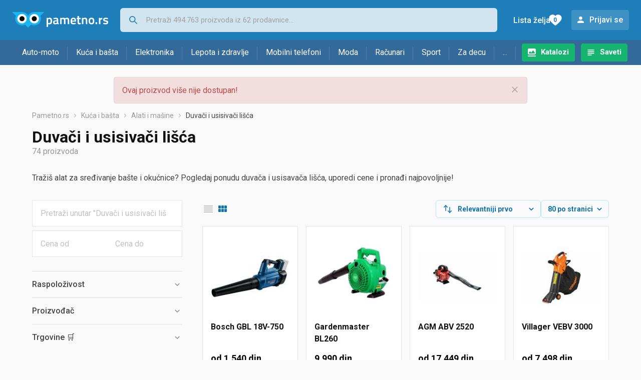

--- FILE ---
content_type: text/html;charset=utf-8
request_url: https://www.pametno.rs/duvaci-i-usisivaci-lisca
body_size: 18062
content:

































   
   
      
   
   
   















	
































   
   
      
   
   
   








<!DOCTYPE html>
<html lang="sr">
<head>
    <meta charset="utf-8">

    
    
     
     
    <title>Duvači i usisivači lišća</title>
    <meta http-equiv="X-UA-Compatible" content="IE=edge">
    <meta name="viewport" content="width=device-width, initial-scale=1, maximum-scale=1, shrink-to-fit=no, user-scalable=0">
    <meta name="mobile-web-app-capable" content="yes">
    <meta name="apple-mobile-web-app-capable" content="yes">
    <meta name="apple-mobile-web-app-status-bar-style" content="black-translucent">

    
    <meta name="referrer" content="origin-when-cross-origin">

    <meta name="description" content="&lt;p&gt;Tražiš alat za sređivanje bašte i okućnice? Pogledaj ponudu duvača i usisavača lišća, uporedi cene i pronađi najpovoljnije!&lt;/p&gt;">

    
    
    
    <meta name="apple-itunes-app" content="app-id=1233313698">
    

    <meta property="og:title" content="Duvači i usisivači lišća">
    
        <meta property="og:description" content="&lt;p&gt;Tražiš alat za sređivanje bašte i okućnice? Pogledaj ponudu duvača i usisavača lišća, uporedi cene i pronađi najpovoljnije!&lt;/p&gt;">
        
            <meta property="og:image" content="https://www.pametno.rs/slike/products/87/94/61359487/thumb150_usisavaci-i-puhalice-lisca-bosch-professional-gbl-18v-750-akumulator-06008d2000-puhal_75bd209.jpeg">
        
    
    

    
    

    <link rel="icon" href="/static/slike/favicon.ico">
    <link rel="apple-touch-icon" href="/static/slike/logo/apple-touch-icon-graybg.png">
    <link rel="search" href="https://www.pametno.rs/static/opensearch/pametno.rs-opensearch.xml" title="Pretraživanje Pametno.rs" type="application/opensearchdescription+xml">
    

    

    
































   
   
      
   
   
   















    
    
    
    
    <link rel="stylesheet" type="text/css" media="screen" href="/bundles/css/gzip_2114186635/vendor.css" />


    
    <script type="text/javascript" src="/bundles/js/gzip_631717818/vendor.js" ></script>

    
    

    
    <link rel="stylesheet" type="text/css" media="screen" href="/bundles/css/gzip_N351172145/redesign2020.css" />


    
    <script type="text/javascript" src="/bundles/js/gzip_176860134.sr/redesign2020.js" ></script>


    <script type="text/javascript">
      site.state.ctx = "";
   	  site.state.currentPage = "search";
      site.state.idsToCheck = [61359487,61360105,39383956,12370846,61368979,61359490,12419497,39384118,12757348,39384133,12756994,61359454,68155129,61357465,12757102,40344043,12757168,61360135,61360366,12757426,61357402,12370885,39384124,10451759,61376227,5447309,12757066,61359463,53010550,61359496,12757423,15007330,12757042,11582944,43411021,61377517,61357423,39384145,12757375,1756091,50914963,39384151,39384169,12757123,61360117,15001885,61377598,61369435,61357483,12757450,39384172,61357453,80322237,39384148,15290986,61360120,12370930,12764290,12756997,69143059,61360174,12757351,39384115,61359511,40679221,61359136,11200165,61359520,61357408,61360957,12370888,61360102,12757000,10451763];
   	  site.state.productId = "";
   	  site.state.requestedUrl = "duvaci-i-usisivaci-lisca";
      site.state.user.hashedEmail = "";
      site.state.user.gaId = "277582509216";
      site.state.user.loggedIn = false;
      site.state.noOfItemsInAutocomplete = 6;
   	  site.state.webDomainId = 4;
      site.state.urls = {
              chartjs: "/static/redesign2020/vendor/Chart.min.js",
              ballooncss: "/static/redesign2020/vendor/balloon.css",
              leafletjs: "/static/redesign2020/vendor/leaflet/leaflet.js",
              leafletcss: "/static/redesign2020/vendor/leaflet/leaflet.css",
              quagga: "/static/redesign2020/vendor/quagga-0.12.1.min.js",
      };
   	  site.init();
   	  
   </script>
   
    
   
   
























































<script async='async' src='https://securepubads.g.doubleclick.net/tag/js/gpt.js' crossorigin="anonymous"></script>

<script type='text/javascript'>
	window.googletag = window.googletag || {cmd: []};
	googletag.cmd.push(function() {
		















































































































































	
		
			
				googletag.defineSlot('/1033846/pametno.rs_Lijevo_300x250', [[300,250],[300,600]], 'div-gpt-ad-1347027521651-Lijevo_300x250').addService(googletag.pubads());
				
			
			
		
	

















































	
		
			
				googletag.defineSlot('/1033846/pametno.rs_Sredina_1x1', [[1,1],[300,50],[300,100],[300,150],[300,250],[320,50],[320,100],[728,90],[970,90],[970,250]], 'div-gpt-ad-1347027521651-Sredina_1x1').addService(googletag.pubads());
				
			
			
		
	


































































































































































































		
		
			
			
			
				googletag.pubads().setTargeting("kat_pro_tr","0");
				googletag.pubads().setTargeting("id_kat","491");
				
				
					
						
						googletag.pubads().setTargeting("id_kat_l1","1821");
					
						
						googletag.pubads().setTargeting("id_kat_l2","399");
					
						
						googletag.pubads().setTargeting("id_kat_l3","491");
					
										
					
				googletag.pubads().setTargeting("id_kat_l4","491");
			
			
		
		
		
		
		
			googletag.pubads().setTargeting("uri", "/duvaci-i-usisivaci-lisca");
		
		
			
		googletag.pubads().enableSingleRequest();
		googletag.pubads().collapseEmptyDivs();
 

		googletag.enableServices();
	});
</script>


   
    
    <link rel="stylesheet" href="https://fonts.googleapis.com/css?family=Roboto:300,400,500,700,900&subset=latin,latin-ext&display=swap" />

	
    
































   
   
      
   
   
   






<script>
dataLayer = [];
function gtag(){dataLayer.push(arguments);}


<!-- GA4 Parametri/varijable -->
dataLayer.push({'kategorija': 'duvaci-i-usisivaci-lisca__4910'});

dataLayer.push({'proizvod': 'duvaci-i-usisivaci-lisca/total-alati-aspiratorski-duvac-tb2086-cena-169196501'});


<!-- GA4 Eventovi -->

dataLayer.push({'event': 'nepostojeci_proizvod_viewed'});
dataLayer.push({'event': 'kategorija_viewed'})
dataLayer.push({'event': 'kategorija_i_proizvod_viewed'})




</script>

<!-- XXX Seekandhit tracking code -->


<!-- Google Tag Manager -->
<script>(function(w,d,s,l,i){w[l]=w[l]||[];w[l].push({'gtm.start':
new Date().getTime(),event:'gtm.js'});var f=d.getElementsByTagName(s)[0],
j=d.createElement(s),dl=l!='dataLayer'?'&l='+l:'';j.async=true;j.src=
'https://www.googletagmanager.com/gtm.js?id='+i+dl;f.parentNode.insertBefore(j,f);
})(window,document,'script','dataLayer','GTM-MKX3W8P');</script>
<!-- End Google Tag Manager -->
        
    <script type="application/ld+json">
    {
      "@context" : "https://schema.org",
      "@type" : "WebSite",
      "name" : "Pametno.rs",
      "url" : "https://www.pametno.rs"
    }
  </script>
  
</head>


<body  >
    <header class="header ">
        <div class="header__first-row">
            <a class="header__logo header__logo--full" href="/" title="Pametno.rs - uporedi cene prodavnica"><img src="/static/redesign2020/images/logo-full-4.svg" alt="Pametno.rs" width="229" height="40"></a>
            <a class="header__logo header__logo--normal" href="/" title="Pametno.rs - uporedi cene prodavnica"><img src="/static/redesign2020/images/logo-simple-4.svg" alt="Pametno.rs" width="192" height="32"></a>
            <a class="header__logo header__logo--minimal" href="/" title="Pametno.rs - uporedi cene prodavnica"><img src="/static/redesign2020/images/logo-basic.svg" alt="Pametno.rs" width="65" height="32"></a>

            <form class="header__search-form" action="/search.php" method="GET">
                
	                
                <input class="header__search-form-input header__search-form-input--search" id="headerSearch" type="search" name="q" autocomplete="off" tabIndex="1" placeholder="Pretraži 494.763 proizvoda iz 62 prodavnice..." value="" >
		        
                
                
                
            </form>
            
            <div class="header__first-row-links">
				
	                <a class='header__link header__link-catalog' href="/katalozi">Katalozi</a>
                
                
	                
	                
	                	
	                	<a class='header__link header__link-articles' href="/clanci">Saveti</a>
	                	
                	
                
                <a class='header__link header__link-wishlist' href="/wishlist">
                	<span class="header__link-wishlist-label">Lista želja</span>
                	<span class="header__link-wishlist-counter wishlist-quantity">0</span>
                </a>

                
                    
                    
                        <div data-modal-url="/login" class='header__link header__link-login' data-show-modal>Prijavi se</div>
                    
                
            </div>
            <div class="header__toggle-buttons">
                <div class="header__toggle-search"></div>
                
                <a href="/wishlist" class="header__link header__link-wishlist hidden--desktop hidden--tablet">
                    <span class="header__link-wishlist-counter wishlist-quantity ">0</span>
                </a>
                <div class="header__toggle-menu"></div>
            </div>
        </div>

        <nav class="nav" data-body-scroll-lock-ignore="true">
            <div class="nav__links">
                
                
            
            
            	  
	                <a class='nav__link nav__link--catalog' href="/katalozi">Katalozi</a>
                
                
                
                   
                   <a class='nav__link nav__link--articles' href="/clanci">Saveti</a>
                
                 

            </div>

            
            
                
                
                    <a href="/logout" class='nav__account-login'>Prijavi se</a>
                
            

            <ul class="nav__sections">
                
                
                    <li class="nav__section" data-name="2218">
                        
                        <a class="nav__section-name " href="/auto-moto">Auto-moto</a>
                        
                        
                        
                        <div class="nav__section-dropdown nav__section-dropdown--left">
                            <div class="nav__popular-categories">
                                <div class="nav__popular-categories-title">Popularno</div>
                                
                                
                                    <a class="nav__popular-category" href="/zimske-auto-gume">Zimske auto gume</a>
                                
                                    <a class="nav__popular-category" href="/celogodisnje-gume">Celogodišnje gume</a>
                                
                                    <a class="nav__popular-category" href="/letnje-auto-gume">Letnje auto gume</a>
                                
                                    <a class="nav__popular-category" href="/kamere-za-auto">Kamere za auto</a>
                                
                                    <a class="nav__popular-category" href="/polirke">Polirke</a>
                                
                            </div>
                            
                            <div class="nav__loading"><div class="nav__loading__loader"></div></div>
                            
                        </div>
                    </li>
                
                
                    <li class="nav__section" data-name="2221">
                        
                        <a class="nav__section-name " href="/kuca-i-basta">Kuća i bašta</a>
                        
                        
                        
                        <div class="nav__section-dropdown nav__section-dropdown--left">
                            <div class="nav__popular-categories">
                                <div class="nav__popular-categories-title">Popularno</div>
                                
                                
                                    <a class="nav__popular-category" href="/frizideri-sa-zamrzivacem">Frižideri sa zamrzivačem</a>
                                
                                    <a class="nav__popular-category" href="/klima-uredaji">Klima uređaji</a>
                                
                                    <a class="nav__popular-category" href="/pegle">Pegle</a>
                                
                                    <a class="nav__popular-category" href="/sporeti">Šporeti</a>
                                
                                    <a class="nav__popular-category" href="/stapni-usisivaci">Štapni usisivači</a>
                                
                            </div>
                            
                            <div class="nav__loading"><div class="nav__loading__loader"></div></div>
                            
                        </div>
                    </li>
                
                
                    <li class="nav__section" data-name="2224">
                        
                        <a class="nav__section-name " href="/elektronika">Elektronika</a>
                        
                        
                        
                        <div class="nav__section-dropdown nav__section-dropdown--left">
                            <div class="nav__popular-categories">
                                <div class="nav__popular-categories-title">Popularno</div>
                                
                                
                                    <a class="nav__popular-category" href="/mobilni-telefoni">Mobilni telefoni</a>
                                
                                    <a class="nav__popular-category" href="/televizori">Televizori</a>
                                
                                    <a class="nav__popular-category" href="/monitori">Monitori</a>
                                
                                    <a class="nav__popular-category" href="/punjaci-za-mobilne-telefone">Punjači za mobilne telefone</a>
                                
                                    <a class="nav__popular-category" href="/pc-gotovi-racunari">PC - Gotovi računari</a>
                                
                            </div>
                            
                            <div class="nav__loading"><div class="nav__loading__loader"></div></div>
                            
                        </div>
                    </li>
                
                
                    <li class="nav__section" data-name="2227">
                        
                        <a class="nav__section-name " href="/lepota-i-zdravlje">Lepota i zdravlje</a>
                        
                        
                        
                        <div class="nav__section-dropdown nav__section-dropdown--left">
                            <div class="nav__popular-categories">
                                <div class="nav__popular-categories-title">Popularno</div>
                                
                                
                                    <a class="nav__popular-category" href="/masinice-za-kosu-i-trimeri">Mašinice za kosu i trimeri</a>
                                
                                    <a class="nav__popular-category" href="/fen-za-kosu">Fen za kosu</a>
                                
                                    <a class="nav__popular-category" href="/telesne-vage">Telesne vage</a>
                                
                                    <a class="nav__popular-category" href="/aparati-za-brijanje">Aparati za brijanje</a>
                                
                                    <a class="nav__popular-category" href="/muski-parfemi">Muški parfemi</a>
                                
                            </div>
                            
                            <div class="nav__loading"><div class="nav__loading__loader"></div></div>
                            
                        </div>
                    </li>
                
                
                    <li class="nav__section" data-name="2230">
                        
                        <a class="nav__section-name nav__section-name--no-dropdown" href="/mobilni-telefoni">Mobilni telefoni</a>
                        
                        
                        
                        <div class="nav__section-dropdown nav__section-dropdown--center">
                            <div class="nav__popular-categories">
                                <div class="nav__popular-categories-title">Popularno</div>
                                
                                
                                    <a class="nav__popular-category" href="/mobilni-telefoni">Mobilni telefoni</a>
                                
                            </div>
                            
                            <div class="nav__loading"><div class="nav__loading__loader"></div></div>
                            
                        </div>
                    </li>
                
                
                    <li class="nav__section" data-name="2233">
                        
                        <a class="nav__section-name " href="/moda">Moda</a>
                        
                        
                        
                        <div class="nav__section-dropdown nav__section-dropdown--center">
                            <div class="nav__popular-categories">
                                <div class="nav__popular-categories-title">Popularno</div>
                                
                                
                                    <a class="nav__popular-category" href="/zenske-jakne">Ženske jakne</a>
                                
                                    <a class="nav__popular-category" href="/muske-jakne-i-kaputi">Muške jakne i kaputi</a>
                                
                                    <a class="nav__popular-category" href="/zenske-cizme">Ženske čizme</a>
                                
                                    <a class="nav__popular-category" href="/rancevi-i-torbe-za-svaki-dan">Rančevi i torbe za svaki dan</a>
                                
                                    <a class="nav__popular-category" href="/muske-trenerke">Muške trenerke</a>
                                
                            </div>
                            
                            <div class="nav__loading"><div class="nav__loading__loader"></div></div>
                            
                        </div>
                    </li>
                
                
                    <li class="nav__section" data-name="2236">
                        
                        <a class="nav__section-name " href="/racunari">Računari</a>
                        
                        
                        
                        <div class="nav__section-dropdown nav__section-dropdown--center">
                            <div class="nav__popular-categories">
                                <div class="nav__popular-categories-title">Popularno</div>
                                
                                
                                    <a class="nav__popular-category" href="/monitori">Monitori</a>
                                
                                    <a class="nav__popular-category" href="/pc-gotovi-racunari">PC - Gotovi računari</a>
                                
                                    <a class="nav__popular-category" href="/tableti">Tableti</a>
                                
                                    <a class="nav__popular-category" href="/ruteri">Ruteri</a>
                                
                                    <a class="nav__popular-category" href="/prenosni-racunari">Prenosni računari</a>
                                
                            </div>
                            
                            <div class="nav__loading"><div class="nav__loading__loader"></div></div>
                            
                        </div>
                    </li>
                
                
                    <li class="nav__section" data-name="2239">
                        
                        <a class="nav__section-name " href="/sport">Sport</a>
                        
                        
                        
                        <div class="nav__section-dropdown nav__section-dropdown--right">
                            <div class="nav__popular-categories">
                                <div class="nav__popular-categories-title">Popularno</div>
                                
                                
                                    <a class="nav__popular-category" href="/elektricni-trotineti">Električni trotineti</a>
                                
                                    <a class="nav__popular-category" href="/muske-patike-za-trcanje-i-treking">Muške patike za trčanje i treking</a>
                                
                                    <a class="nav__popular-category" href="/baterijske-lampe">Baterijske lampe</a>
                                
                                    <a class="nav__popular-category" href="/trake-za-trcanje">Trake za trčanje</a>
                                
                                    <a class="nav__popular-category" href="/dodatna-oprema-za-trotinete-hoverboarde-i-skejtborde">Dodatna oprema za trotinete, hoverboarde i skejtborde</a>
                                
                            </div>
                            
                            <div class="nav__loading"><div class="nav__loading__loader"></div></div>
                            
                        </div>
                    </li>
                
                
                    <li class="nav__section" data-name="2242">
                        
                        <a class="nav__section-name " href="/za-decu">Za decu</a>
                        
                        
                        
                        <div class="nav__section-dropdown nav__section-dropdown--right">
                            <div class="nav__popular-categories">
                                <div class="nav__popular-categories-title">Popularno</div>
                                
                                
                                    <a class="nav__popular-category" href="/drustvene-igre">Društvene igre</a>
                                
                                    <a class="nav__popular-category" href="/decija-obuca">Dečija obuća</a>
                                
                                    <a class="nav__popular-category" href="/plisane-igracke">Plišane igračke</a>
                                
                                    <a class="nav__popular-category" href="/slagalice">Slagalice</a>
                                
                                    <a class="nav__popular-category" href="/lutke">Lutke</a>
                                
                            </div>
                            
                            <div class="nav__loading"><div class="nav__loading__loader"></div></div>
                            
                        </div>
                    </li>
                
                
                    <li class="nav__section" data-name="2245">
                        
                        <a class="nav__section-name " href="/ostalo">...</a>
                        
                        
                        
                        <div class="nav__section-dropdown nav__section-dropdown--right">
                            <div class="nav__popular-categories">
                                <div class="nav__popular-categories-title">Popularno</div>
                                
                                
                                    <a class="nav__popular-category" href="/nekategorisano">Nekategorisano</a>
                                
                                    <a class="nav__popular-category" href="/baterije">Baterije</a>
                                
                                    <a class="nav__popular-category" href="/hrana-za-pse">Hrana za pse</a>
                                
                                    <a class="nav__popular-category" href="/interaktivne-table">Interaktivne table</a>
                                
                                    <a class="nav__popular-category" href="/hrana-za-macke">Hrana za mačke</a>
                                
                            </div>
                            
                            <div class="nav__loading"><div class="nav__loading__loader"></div></div>
                            
                        </div>
                    </li>
                
            </ul>
        </nav>

    </header>

    <div class="content-overlay "></div>

    <main class="content  content--search">

        
        
       	























	
			
		
			
			
				
				
					
					<div class="topbannercontainer">		
					
					<div id='div-gpt-ad-1347027521651-Sredina_1x1'>
						<script>
						googletag.cmd.push(function() { googletag.display('div-gpt-ad-1347027521651-Sredina_1x1'); });
						</script>
					</div>
					
					
					</div>		
						
				
			
		
	


        

        
        
            
            
                
            
            
































   
   
      
   
   
   









<div class="alert alert--danger">
   Ovaj proizvod više nije dostupan!
   
      <span class="alert__close"></span>
   
</div>

         





    

    
        
        
        
        
        
            
        
    

    

    





    





    <div id="missingProductDataHolder" data-product-id="16919650" data-product-url="duvaci-i-usisivaci-lisca/total-alati-aspiratorski-duvac-tb2086-cena-169196501" class="hidden"></div>



	<nav>
    <ol class="breadcrumbs breadcrumbs--show-only-chosen breadcrumbs--show-first-parent breadcrumbs--show-last-parent">
        
            <li class="breadcrumbs__item">
                <a class="breadcrumbs__link" href="/" title="Pametno.rs">Pametno.rs</a>
                
                
            </li>
        
        
            
            	
                
                    
                    
                    
                    <li class="breadcrumbs__item">
                        
                            
                            
                            	
                            		
                            			<a class="breadcrumbs__link" href="/kuca-i-basta">Kuća i bašta</a>
                            		
                            		
                            	
                                
                            
                        
                    </li>
                
                    
                    
                    
                    <li class="breadcrumbs__item">
                        
                            
                            
                            	
                            		
                            			<a class="breadcrumbs__link" href="/alati-i-masine">Alati i mašine</a>
                            		
                            		
                            	
                                
                            
                        
                    </li>
                
                    
                    
                    
                    <li class="breadcrumbs__item">
                        
                            
                                 <span class="breadcrumbs__last-item"> Duvači i usisivači lišća </span>
                            
                            
                        
                    </li>
                
            
            
        

        
        
        
        
    </ol>
</nav>

<script type="application/ld+json">
{
  "@context": "https://schema.org",
  "@type": "BreadcrumbList",
  "itemListElement": [{
	"@type": "ListItem", "position": 1, "name": "Pametno.rs", "item": "https://www.pametno.rs"} ,{ "@type": "ListItem", "position": 2, "name": "Kuća i bašta", "item": "https://www.pametno.rs/kuca-i-basta"} ,{ "@type": "ListItem", "position": 3, "name": "Alati i mašine", "item": "https://www.pametno.rs/alati-i-masine"} ,{ "@type": "ListItem", "position": 4, "name": "Duvači i usisivači lišća", "item": "https://www.pametno.rs/duvaci-i-usisivaci-lisca"}
 ] }
</script>
	
	
		
	    <h1 class="page-title page-title--with-result-number" data-category-name="Duvači i usisivači lišća">Duvači i usisivači lišća</h1>
	    <div class="page-result-number page-result-number--search">
	        <span class="result-count">74</span> proizvoda
	    	
	    </div>
	    
		    <div class="page-description page-description--with-show-more">
				<p>Tražiš alat za sređivanje bašte i okućnice? Pogledaj ponudu duvača i usisavača lišća, uporedi cene i pronađi najpovoljnije!</p>
		    </div>
	    
	





	<div class="container-with-sidebar container-with-sidebar--search">

		<div class="container-with-sidebar__contents">
		   































   
   
      
   
   
   












<form id="search_header__form" name="search_header__form" action="/duvaci-i-usisivaci-lisca" method="get">
    <div class="search-results-header">
	    
	    <input type="hidden" name="tpkp" value="1" />
    
		<div class="search-results-header__filters">
            
        
	        <div class="search-results-header__button search-results-header__button--filter hidden--desktop" data-action="open-filter-sidebar">
	          <img src="/static/redesign2020/images/filter-icon.svg" alt="Filtriraj">
	          <span class="search-results-header__text">Filtriraj</span>
	        </div>
		
	        <!-- c:if test="true"-->
	        
	            <div class="search-results-header__layout-type hidden--tablet hidden--phone">
	                
	                
	                
	
	                
	                
	                    
	                        
	                        
	                        
	                    
	                    
	                
	                <a class="product-list-layout product-list-layout-list " href="/duvaci-i-usisivaci-lisca?&kPostavke.vrstaPregledaKategorije=0&tpkp=2" rel="nofollow"
	                   data-action="layout-type-change" data-log-ga-event data-event-category="UI events" data-event-action="View preferences click" data-event-label="View preferences display - LIST Duvači i usisivači lišća"></a>
	                <a class="product-list-layout product-list-layout-grid product-list-layout-grid--active" href="/duvaci-i-usisivaci-lisca?&kPostavke.vrstaPregledaKategorije=2&tpkp=2" rel="nofollow"
	                   data-action="layout-type-change" data-log-ga-event data-event-category="UI events" data-event-action="View preferences click" data-event-label="View preferences display - GRID Duvači i usisivači lišća"></a>
	            </div>
	        
		</div>
		
		<div class="search-results-header__user-settings">
	        
			
			<div class="user-settings-dropdown user-settings-dropdown--sort">								
		        <select id="sortTypeSearch" name="kPostavke.sortTypeSearch" data-event-label="View preferences search sort change" data-event-category="UI events" data-event-action="View preferences click" data-trigger="onchange" class="user-settings-dropdown__select">
		            
		                <option value="0">
		                    Relevantniji prvo
		                </option>
		            
		                <option value="1">
		                    Relevantniji poslednji
		                </option>
		            
		                <option value="2">
		                    Jeftiniji prvo
		                </option>
		            
		                <option value="3">
		                    Skuplji prvo
		                </option>
		            
		                <option value="4">
		                    S više ponuda prvo
		                </option>
		            
		                <option value="5">
		                    S manje ponuda prvo
		                </option>
		            
		                <option value="6">
		                    Naziv A-Z
		                </option>
		            
		                <option value="7">
		                    Naziv Z-A
		                </option>
		            
		        </select>
	        </div>
	        
	        <div class="user-settings-dropdown hidden--tablet hidden--phone">
		        <select id="pregledBrojProizvoda" name="kPostavke.pregledBrojProizvoda" data-event-label="View preferences result count change" data-event-category="UI events" data-event-action="View preferences click" data-trigger="onchange" class="user-settings-dropdown__select">
		            
		                <option value="20">
		                    20 po stranici
		                </option>
		            
		                <option value="40">
		                    40 po stranici
		                </option>
		            
		                <option value="60">
		                    60 po stranici
		                </option>
		            
		                <option value="80" selected="selected">
		                    80 po stranici
		                </option>
		            
		                <option value="100">
		                    100 po stranici
		                </option>
		            
		                <option value="160">
		                    160 po stranici
		                </option>
		            
		                <option value="300">
		                    300 po stranici
		                </option>
		            
		        </select>
	        </div>
	        
	        <div class="search-results-header__button search-results-header__button--settings hidden--desktop" data-action="open-settings-sidebar">
	          <img src="/static/redesign2020/images/view-settings-icon.svg" alt="Podešavanja prikaza">
	        </div>
		</div>

    	<div class="search-results-header__active_filters active_filters"></div>
    </div>
</form>

		   































   
   
      
   
   
   













<div class="search-results content__section--no-side-margins product-list--grid-style ">

    
    
    
        
            
            
                
































   
   
      
   
   
   




























<div class="product">

	
		
			
               
               
               <a href="/duvaci-i-usisivaci-lisca/bosch-gbl-18v-750-cena-613594871" title="Bosch GBL 18V-750"
                    data-log-ga-event data-event-category="UI events" data-event-action="Product image click search" data-event-label="Product image click - 61359487"
                    ><img class="product__image" src="/slike/products/87/94/61359487/thumb150_usisavaci-i-puhalice-lisca-bosch-professional-gbl-18v-750-akumulator-06008d2000-puhal_75bd209.jpeg" alt="Bosch GBL 18V-750" loading="lazy" width="150" height="150" /></a>
			
            
		
	

	<div class="product__data">
	  	<div class="product__name-and-price">
	  		<h3 class="product__name">
                <a class="product__link product-title" href="/duvaci-i-usisivaci-lisca/bosch-gbl-18v-750-cena-613594871" data-log-ga-event data-event-category="UI events" data-event-action="Product name click search" data-event-label="Product name click - 61359487">
                 Bosch GBL 18V-750
                 
                 
                 <span></span> 
                </a></h3>
	      	<div class="product__price">
                od 1.540 din
	      	</div>
	    </div>
	    <div class="product__actions">
			<a class="product__action product__action-offer-number" href="/duvaci-i-usisivaci-lisca/bosch-gbl-18v-750-cena-613594871#ponude"
                data-log-ga-event data-event-category="UI events" data-event-action="Product footer offers click search" data-event-label="Product footer offers click - 61359487"
                >5 

















	
		
		
			
			
		ponuda
	
	
</a>

            
            
            
            <div class="product__action product__action-wishlist " data-update-wishlist data-type="product" data-id="61359487">Stavi u listu želja</div>
            
			
			
	    </div>
	</div>
</div>

            
            
        
    
        
            
            
                
































   
   
      
   
   
   




























<div class="product">

	
		
			
               
               
               <a href="/duvaci-i-usisivaci-lisca/gardenmaster-bl260-cena-613601051" title="Gardenmaster BL260"
                    data-log-ga-event data-event-category="UI events" data-event-action="Product image click search" data-event-label="Product image click - 61360105"
                    ><img class="product__image" src="/slike/products/05/01/61360105/thumb150_usisavaci-i-puhalice-lisca-gardenmaster-bl260_dcccc55c.jpeg" alt="Gardenmaster BL260" loading="lazy" width="150" height="150" /></a>
			
            
		
	

	<div class="product__data">
	  	<div class="product__name-and-price">
	  		<h3 class="product__name">
                <a class="product__link product-title" href="/duvaci-i-usisivaci-lisca/gardenmaster-bl260-cena-613601051" data-log-ga-event data-event-category="UI events" data-event-action="Product name click search" data-event-label="Product name click - 61360105">
                 Gardenmaster BL260
                 
                 
                 <span></span> 
                </a></h3>
	      	<div class="product__price">
                 9.990 din
	      	</div>
	    </div>
	    <div class="product__actions">
			<a class="product__action product__action-offer-number" href="/duvaci-i-usisivaci-lisca/gardenmaster-bl260-cena-613601051#ponude"
                data-log-ga-event data-event-category="UI events" data-event-action="Product footer offers click search" data-event-label="Product footer offers click - 61360105"
                >1 

















	
		
		
			
			
		ponuda
	
	
</a>

            
            
            
            <div class="product__action product__action-wishlist " data-update-wishlist data-type="product" data-id="61360105">Stavi u listu želja</div>
            
			
			
	    </div>
	</div>
</div>

            
            
        
    
        
            
            
                
































   
   
      
   
   
   




























<div class="product">

	
		
			
               
               
               <a href="/duvaci-i-usisivaci-lisca/agm-abv-2520-cena-393839561" title="AGM ABV 2520"
                    data-log-ga-event data-event-category="UI events" data-event-action="Product image click search" data-event-label="Product image click - 39383956"
                    ><img class="product__image" src="/slike/products/56/39/39383956/thumb150_usisavaci-i-puhalice-lisca-agm-abv-2520_1c04064b.jpeg" alt="AGM ABV 2520" loading="lazy" width="150" height="150" /></a>
			
            
		
	

	<div class="product__data">
	  	<div class="product__name-and-price">
	  		<h3 class="product__name">
                <a class="product__link product-title" href="/duvaci-i-usisivaci-lisca/agm-abv-2520-cena-393839561" data-log-ga-event data-event-category="UI events" data-event-action="Product name click search" data-event-label="Product name click - 39383956">
                 AGM ABV 2520
                 
                 
                 <span></span> 
                </a></h3>
	      	<div class="product__price">
                od 17.449 din
	      	</div>
	    </div>
	    <div class="product__actions">
			<a class="product__action product__action-offer-number" href="/duvaci-i-usisivaci-lisca/agm-abv-2520-cena-393839561#ponude"
                data-log-ga-event data-event-category="UI events" data-event-action="Product footer offers click search" data-event-label="Product footer offers click - 39383956"
                >7 

















	
		
		
			
			
		ponuda
	
	
</a>

            
            
            
            <div class="product__action product__action-wishlist " data-update-wishlist data-type="product" data-id="39383956">Stavi u listu želja</div>
            
			
			
	    </div>
	</div>
</div>

            
            
        
    
        
            
            
                
































   
   
      
   
   
   




























<div class="product">

	
		
			
               
               
               <a href="/duvaci-i-usisivaci-lisca/villager-vebv-3000-cena-123708461" title="Villager VEBV 3000"
                    data-log-ga-event data-event-category="UI events" data-event-action="Product image click search" data-event-label="Product image click - 12370846"
                    ><img class="product__image" src="/slike/products/46/08/12370846/thumb150_usisavaci-i-puhalice-lisca-villager-vebv-3000_f1e83ffc.jpeg" alt="Villager VEBV 3000" loading="lazy" width="150" height="150" /></a>
			
            
		
	

	<div class="product__data">
	  	<div class="product__name-and-price">
	  		<h3 class="product__name">
                <a class="product__link product-title" href="/duvaci-i-usisivaci-lisca/villager-vebv-3000-cena-123708461" data-log-ga-event data-event-category="UI events" data-event-action="Product name click search" data-event-label="Product name click - 12370846">
                 Villager VEBV 3000
                 
                 
                 <span></span> 
                </a></h3>
	      	<div class="product__price">
                od 7.498 din
	      	</div>
	    </div>
	    <div class="product__actions">
			<a class="product__action product__action-offer-number" href="/duvaci-i-usisivaci-lisca/villager-vebv-3000-cena-123708461#ponude"
                data-log-ga-event data-event-category="UI events" data-event-action="Product footer offers click search" data-event-label="Product footer offers click - 12370846"
                >9 

















	
		
		
			
			
		ponuda
	
	
</a>

            
            
            
            <div class="product__action product__action-wishlist " data-update-wishlist data-type="product" data-id="12370846">Stavi u listu želja</div>
            
			
			
	    </div>
	</div>
</div>

            
            
        
    
        
            
            
                
































   
   
      
   
   
   




























<div class="product">

	
		
			
               
               
               <a href="/duvaci-i-usisivaci-lisca/womax-w-ls-2600-cena-613689791" title="Womax W-LS 2600"
                    data-log-ga-event data-event-category="UI events" data-event-action="Product image click search" data-event-label="Product image click - 61368979"
                    ><img class="product__image" src="/slike/products/79/89/61368979/thumb150_usisavaci-i-puhalice-lisca-womax-w-ls-2600_876510a1.jpeg" alt="Womax W-LS 2600" loading="lazy" width="150" height="150" /></a>
			
            
		
	

	<div class="product__data">
	  	<div class="product__name-and-price">
	  		<h3 class="product__name">
                <a class="product__link product-title" href="/duvaci-i-usisivaci-lisca/womax-w-ls-2600-cena-613689791" data-log-ga-event data-event-category="UI events" data-event-action="Product name click search" data-event-label="Product name click - 61368979">
                 Womax W-LS 2600
                 
                 
                 <span></span> 
                </a></h3>
	      	<div class="product__price">
                 7.483 din
	      	</div>
	    </div>
	    <div class="product__actions">
			<a class="product__action product__action-offer-number" href="/duvaci-i-usisivaci-lisca/womax-w-ls-2600-cena-613689791#ponude"
                data-log-ga-event data-event-category="UI events" data-event-action="Product footer offers click search" data-event-label="Product footer offers click - 61368979"
                >1 

















	
		
		
			
			
		ponuda
	
	
</a>

            
            
            
            <div class="product__action product__action-wishlist " data-update-wishlist data-type="product" data-id="61368979">Stavi u listu želja</div>
            
			
			
	    </div>
	</div>
</div>

            
            
        
    
        
            
            
                
































   
   
      
   
   
   




























<div class="product">

	
		
			
               
               
               <a href="/duvaci-i-usisivaci-lisca/bosch-advancedleafblower-36v-750-cena-613594901" title="Bosch AdvancedLeafBlower 36V-750"
                    data-log-ga-event data-event-category="UI events" data-event-action="Product image click search" data-event-label="Product image click - 61359490"
                    ><img class="product__image" src="/slike/products/90/94/61359490/thumb150_usisavaci-i-puhalice-lisca-bosch-advancedleafblower-36v-750_e6a64d70.jpeg" alt="Bosch AdvancedLeafBlower 36V-750" loading="lazy" width="150" height="150" /></a>
			
            
		
	

	<div class="product__data">
	  	<div class="product__name-and-price">
	  		<h3 class="product__name">
                <a class="product__link product-title" href="/duvaci-i-usisivaci-lisca/bosch-advancedleafblower-36v-750-cena-613594901" data-log-ga-event data-event-category="UI events" data-event-action="Product name click search" data-event-label="Product name click - 61359490">
                 Bosch AdvancedLeafBlower 36V-750
                 
                 
                 <span></span> 
                </a></h3>
	      	<div class="product__price">
                od 28.500 din
	      	</div>
	    </div>
	    <div class="product__actions">
			<a class="product__action product__action-offer-number" href="/duvaci-i-usisivaci-lisca/bosch-advancedleafblower-36v-750-cena-613594901#ponude"
                data-log-ga-event data-event-category="UI events" data-event-action="Product footer offers click search" data-event-label="Product footer offers click - 61359490"
                >4 

















	
		
		
			
			
				
			
		ponude
	
	
</a>

            
            
            
            <div class="product__action product__action-wishlist " data-update-wishlist data-type="product" data-id="61359490">Stavi u listu želja</div>
            
			
			
	    </div>
	</div>
</div>

            
            
        
    
        
            
            
                
































   
   
      
   
   
   




























<div class="product">

	
		
			
               
               
               <a href="/duvaci-i-usisivaci-lisca/bosch-universalgardentidy-cena-124194971" title="Bosch UniversalGardenTidy"
                    data-log-ga-event data-event-category="UI events" data-event-action="Product image click search" data-event-label="Product image click - 12419497"
                    ><img class="product__image" src="/slike/products/97/94/12419497/thumb150_usisavaci-i-puhalice-lisca-bosch-universalgardentidy_d0c9534d.jpeg" alt="Bosch UniversalGardenTidy" loading="lazy" width="150" height="150" /></a>
			
            
		
	

	<div class="product__data">
	  	<div class="product__name-and-price">
	  		<h3 class="product__name">
                <a class="product__link product-title" href="/duvaci-i-usisivaci-lisca/bosch-universalgardentidy-cena-124194971" data-log-ga-event data-event-category="UI events" data-event-action="Product name click search" data-event-label="Product name click - 12419497">
                 Bosch UniversalGardenTidy
                 
                 
                 <span></span> 
                </a></h3>
	      	<div class="product__price">
                od 11.490 din
	      	</div>
	    </div>
	    <div class="product__actions">
			<a class="product__action product__action-offer-number" href="/duvaci-i-usisivaci-lisca/bosch-universalgardentidy-cena-124194971#ponude"
                data-log-ga-event data-event-category="UI events" data-event-action="Product footer offers click search" data-event-label="Product footer offers click - 12419497"
                >6 

















	
		
		
			
			
		ponuda
	
	
</a>

            
            
            
            <div class="product__action product__action-wishlist " data-update-wishlist data-type="product" data-id="12419497">Stavi u listu želja</div>
            
			
			
	    </div>
	</div>
</div>

            
            
        
    
        
            
            
                
































   
   
      
   
   
   




























<div class="product">

	
		
			
               
               
               <a href="/duvaci-i-usisivaci-lisca/einhell-venturro-18-210-cena-393841181" title="Einhell Venturro 18/210"
                    data-log-ga-event data-event-category="UI events" data-event-action="Product image click search" data-event-label="Product image click - 39384118"
                    ><img class="product__image" src="/slike/products/18/41/39384118/thumb150_usisavaci-i-puhalice-lisca-einhell-venturro-18-210_7cc25cc5.jpeg" alt="Einhell Venturro 18/210" loading="lazy" width="150" height="150" /></a>
			
            
		
	

	<div class="product__data">
	  	<div class="product__name-and-price">
	  		<h3 class="product__name">
                <a class="product__link product-title" href="/duvaci-i-usisivaci-lisca/einhell-venturro-18-210-cena-393841181" data-log-ga-event data-event-category="UI events" data-event-action="Product name click search" data-event-label="Product name click - 39384118">
                 Einhell Venturro 18/210
                 
                 
                 <span></span> 
                </a></h3>
	      	<div class="product__price">
                od 13.360 din
	      	</div>
	    </div>
	    <div class="product__actions">
			<a class="product__action product__action-offer-number" href="/duvaci-i-usisivaci-lisca/einhell-venturro-18-210-cena-393841181#ponude"
                data-log-ga-event data-event-category="UI events" data-event-action="Product footer offers click search" data-event-label="Product footer offers click - 39384118"
                >6 

















	
		
		
			
			
		ponuda
	
	
</a>

            
            
            
            <div class="product__action product__action-wishlist " data-update-wishlist data-type="product" data-id="39384118">Stavi u listu želja</div>
            
			
			
	    </div>
	</div>
</div>

            
            
        
    
        
            
            
                
































   
   
      
   
   
   




























<div class="product">

	
		
			
               
               
               <a href="/duvaci-i-usisivaci-lisca/farm-fmd36-cena-127573481" title="Farm FMD36"
                    data-log-ga-event data-event-category="UI events" data-event-action="Product image click search" data-event-label="Product image click - 12757348"
                    ><img class="product__image" src="/slike/products/48/73/12757348/thumb150_farm-fmd36_8e77cf75.png" alt="Farm FMD36" loading="lazy" width="150" height="150" /></a>
			
            
		
	

	<div class="product__data">
	  	<div class="product__name-and-price">
	  		<h3 class="product__name">
                <a class="product__link product-title" href="/duvaci-i-usisivaci-lisca/farm-fmd36-cena-127573481" data-log-ga-event data-event-category="UI events" data-event-action="Product name click search" data-event-label="Product name click - 12757348">
                 Farm FMD36
                 
                 
                 <span></span> 
                </a></h3>
	      	<div class="product__price">
                od 15.630 din
	      	</div>
	    </div>
	    <div class="product__actions">
			<a class="product__action product__action-offer-number" href="/duvaci-i-usisivaci-lisca/farm-fmd36-cena-127573481#ponude"
                data-log-ga-event data-event-category="UI events" data-event-action="Product footer offers click search" data-event-label="Product footer offers click - 12757348"
                >3 

















	
		
		
			
			
				
			
		ponude
	
	
</a>

            
            
            
            <div class="product__action product__action-wishlist " data-update-wishlist data-type="product" data-id="12757348">Stavi u listu želja</div>
            
			
			
	    </div>
	</div>
</div>

            
            
        
    
        
            
            
                
































   
   
      
   
   
   




























<div class="product">

	
		
			
               
               
               <a href="/duvaci-i-usisivaci-lisca/iskra-lb-3000v-cena-393841331" title="Iskra LB-3000V"
                    data-log-ga-event data-event-category="UI events" data-event-action="Product image click search" data-event-label="Product image click - 39384133"
                    ><img class="product__image" src="/slike/products/33/41/39384133/thumb150_usisavaci-i-puhalice-lisca-iskra-lb-3000v_58cf0a52.jpeg" alt="Iskra LB-3000V" loading="lazy" width="150" height="150" /></a>
			
            
		
	

	<div class="product__data">
	  	<div class="product__name-and-price">
	  		<h3 class="product__name">
                <a class="product__link product-title" href="/duvaci-i-usisivaci-lisca/iskra-lb-3000v-cena-393841331" data-log-ga-event data-event-category="UI events" data-event-action="Product name click search" data-event-label="Product name click - 39384133">
                 Iskra LB-3000V
                 
                 
                 <span></span> 
                </a></h3>
	      	<div class="product__price">
                od 6.299 din
	      	</div>
	    </div>
	    <div class="product__actions">
			<a class="product__action product__action-offer-number" href="/duvaci-i-usisivaci-lisca/iskra-lb-3000v-cena-393841331#ponude"
                data-log-ga-event data-event-category="UI events" data-event-action="Product footer offers click search" data-event-label="Product footer offers click - 39384133"
                >5 

















	
		
		
			
			
		ponuda
	
	
</a>

            
            
            
            <div class="product__action product__action-wishlist " data-update-wishlist data-type="product" data-id="39384133">Stavi u listu želja</div>
            
			
			
	    </div>
	</div>
</div>

            
            
        
    
        
            
            
                
































   
   
      
   
   
   




























<div class="product">

	
		
			
               
               
               <a href="/duvaci-i-usisivaci-lisca/villager-vbv-2120-cena-127569941" title="Villager VBV 2120"
                    data-log-ga-event data-event-category="UI events" data-event-action="Product image click search" data-event-label="Product image click - 12756994"
                    ><img class="product__image" src="/slike/products/94/69/12756994/thumb150_usisavaci-i-puhalice-lisca-villager-vbv-2120_5c648817.jpeg" alt="Villager VBV 2120" loading="lazy" width="150" height="150" /></a>
			
            
		
	

	<div class="product__data">
	  	<div class="product__name-and-price">
	  		<h3 class="product__name">
                <a class="product__link product-title" href="/duvaci-i-usisivaci-lisca/villager-vbv-2120-cena-127569941" data-log-ga-event data-event-category="UI events" data-event-action="Product name click search" data-event-label="Product name click - 12756994">
                 Villager VBV 2120
                 
                 
                 <span></span> 
                </a></h3>
	      	<div class="product__price">
                od 3.758 din
	      	</div>
	    </div>
	    <div class="product__actions">
			<a class="product__action product__action-offer-number" href="/duvaci-i-usisivaci-lisca/villager-vbv-2120-cena-127569941#ponude"
                data-log-ga-event data-event-category="UI events" data-event-action="Product footer offers click search" data-event-label="Product footer offers click - 12756994"
                >10 

















	
		
		
			
			
		ponuda
	
	
</a>

            
            
            
            <div class="product__action product__action-wishlist " data-update-wishlist data-type="product" data-id="12756994">Stavi u listu želja</div>
            
			
			
	    </div>
	</div>
</div>

            
            
        
    
        
            
            
                
































   
   
      
   
   
   




























<div class="product">

	
		
			
               
               
               <a href="/duvaci-i-usisivaci-lisca/villager-vbv-2440-cena-613594541" title="Villager VBV 2440"
                    data-log-ga-event data-event-category="UI events" data-event-action="Product image click search" data-event-label="Product image click - 61359454"
                    ><img class="product__image" src="/slike/products/54/94/61359454/thumb150_usisavaci-i-puhalice-lisca-villager-vbv-2440_52d0436.jpeg" alt="Villager VBV 2440" loading="lazy" width="150" height="150" /></a>
			
            
		
	

	<div class="product__data">
	  	<div class="product__name-and-price">
	  		<h3 class="product__name">
                <a class="product__link product-title" href="/duvaci-i-usisivaci-lisca/villager-vbv-2440-cena-613594541" data-log-ga-event data-event-category="UI events" data-event-action="Product name click search" data-event-label="Product name click - 61359454">
                 Villager VBV 2440
                 
                 
                 <span></span> 
                </a></h3>
	      	<div class="product__price">
                 16.482 din
	      	</div>
	    </div>
	    <div class="product__actions">
			<a class="product__action product__action-offer-number" href="/duvaci-i-usisivaci-lisca/villager-vbv-2440-cena-613594541#ponude"
                data-log-ga-event data-event-category="UI events" data-event-action="Product footer offers click search" data-event-label="Product footer offers click - 61359454"
                >1 

















	
		
		
			
			
		ponuda
	
	
</a>

            
            
            
            <div class="product__action product__action-wishlist " data-update-wishlist data-type="product" data-id="61359454">Stavi u listu želja</div>
            
			
			
	    </div>
	</div>
</div>

            
            
        
    
        
            
            
                
































   
   
      
   
   
   




























<div class="product">

	
		
			
               
               
               <a href="/duvaci-i-usisivaci-lisca/scheppach-alati-motorni-duvac-usisivac-lisca-lbh2600p-1ks-scheppach-cena-681551291" title="Scheppach alati Motorni duvač usisivač lišća LBH2600P 1KS Scheppach"
                    data-log-ga-event data-event-category="UI events" data-event-action="Product image click search" data-event-label="Product image click - 68155129"
                    ><img class="product__image" src="/slike/products/29/51/68155129/thumb150_usisavaci-i-puhalice-lisca-scheppach-alati-motorni-duvac-usisivac-lisca-lbh2600p-1ks-_254c2232.jpeg" alt="Scheppach alati Motorni duvač usisivač lišća LBH2600P 1KS Scheppach" loading="lazy" width="150" height="150" /></a>
			
            
		
	

	<div class="product__data">
	  	<div class="product__name-and-price">
	  		<h3 class="product__name">
                <a class="product__link product-title" href="/duvaci-i-usisivaci-lisca/scheppach-alati-motorni-duvac-usisivac-lisca-lbh2600p-1ks-scheppach-cena-681551291" data-log-ga-event data-event-category="UI events" data-event-action="Product name click search" data-event-label="Product name click - 68155129">
                 Scheppach alati Motorni duvač usisivač lišća LBH2600P 1KS Scheppach
                 
                 
                 <span></span> 
                </a></h3>
	      	<div class="product__price">
                 18.490 din
	      	</div>
	    </div>
	    <div class="product__actions">
			<a class="product__action product__action-offer-number" href="/duvaci-i-usisivaci-lisca/scheppach-alati-motorni-duvac-usisivac-lisca-lbh2600p-1ks-scheppach-cena-681551291#ponude"
                data-log-ga-event data-event-category="UI events" data-event-action="Product footer offers click search" data-event-label="Product footer offers click - 68155129"
                >1 

















	
		
		
			
			
		ponuda
	
	
</a>

            
            
            
            <div class="product__action product__action-wishlist " data-update-wishlist data-type="product" data-id="68155129">Stavi u listu želja</div>
            
			
			
	    </div>
	</div>
</div>

            
            
        
    
        
            
            
                
































   
   
      
   
   
   




























<div class="product">

	
		
			
               
               
               <a href="/duvaci-i-usisivaci-lisca/bosch-akumulatorski-duvac-lisca-universalleafblower-18v-130-cena-613574651" title="Bosch Akumulatorski duvač lišća UniversalLeafBlower 18V-130"
                    data-log-ga-event data-event-category="UI events" data-event-action="Product image click search" data-event-label="Product image click - 61357465"
                    ><img class="product__image" src="/slike/products/65/74/61357465/thumb150_usisavaci-i-puhalice-lisca-bosch-akumulatorska-puhalica-za-lisce-universalleafblower-_914c5f93.jpeg" alt="Bosch Akumulatorski duvač lišća UniversalLeafBlower 18V-130" loading="lazy" width="150" height="150" /></a>
			
            
		
	

	<div class="product__data">
	  	<div class="product__name-and-price">
	  		<h3 class="product__name">
                <a class="product__link product-title" href="/duvaci-i-usisivaci-lisca/bosch-akumulatorski-duvac-lisca-universalleafblower-18v-130-cena-613574651" data-log-ga-event data-event-category="UI events" data-event-action="Product name click search" data-event-label="Product name click - 61357465">
                 Bosch Akumulatorski duvač lišća UniversalLeafBlower 18V-130
                 
                 
                 <span></span> 
                </a></h3>
	      	<div class="product__price">
                od 14.055 din
	      	</div>
	    </div>
	    <div class="product__actions">
			<a class="product__action product__action-offer-number" href="/duvaci-i-usisivaci-lisca/bosch-akumulatorski-duvac-lisca-universalleafblower-18v-130-cena-613574651#ponude"
                data-log-ga-event data-event-category="UI events" data-event-action="Product footer offers click search" data-event-label="Product footer offers click - 61357465"
                >3 

















	
		
		
			
			
				
			
		ponude
	
	
</a>

            
            
            
            <div class="product__action product__action-wishlist " data-update-wishlist data-type="product" data-id="61357465">Stavi u listu želja</div>
            
			
			
	    </div>
	</div>
</div>

            
            
        
    
        
            
            
                
































   
   
      
   
   
   




























<div class="product">

	
		
			
               
               
               <a href="/duvaci-i-usisivaci-lisca/bosch-gbl-18v-120-cena-127571021" title="Bosch GBL 18V-120"
                    data-log-ga-event data-event-category="UI events" data-event-action="Product image click search" data-event-label="Product image click - 12757102"
                    ><img class="product__image" src="/slike/products/02/71/12757102/thumb150_usisavaci-i-puhalice-lisca-bosch-gbl-18v-120_8cbc3dc8.png" alt="Bosch GBL 18V-120" loading="lazy" width="150" height="150" /></a>
			
            
		
	

	<div class="product__data">
	  	<div class="product__name-and-price">
	  		<h3 class="product__name">
                <a class="product__link product-title" href="/duvaci-i-usisivaci-lisca/bosch-gbl-18v-120-cena-127571021" data-log-ga-event data-event-category="UI events" data-event-action="Product name click search" data-event-label="Product name click - 12757102">
                 Bosch GBL 18V-120
                 
                 
                 <span></span> 
                </a></h3>
	      	<div class="product__price">
                od 9.220 din
	      	</div>
	    </div>
	    <div class="product__actions">
			<a class="product__action product__action-offer-number" href="/duvaci-i-usisivaci-lisca/bosch-gbl-18v-120-cena-127571021#ponude"
                data-log-ga-event data-event-category="UI events" data-event-action="Product footer offers click search" data-event-label="Product footer offers click - 12757102"
                >5 

















	
		
		
			
			
		ponuda
	
	
</a>

            
            
            
            <div class="product__action product__action-wishlist " data-update-wishlist data-type="product" data-id="12757102">Stavi u listu želja</div>
            
			
			
	    </div>
	</div>
</div>

            
            
        
    
        
            
            
                
































   
   
      
   
   
   




























<div class="product">

	
		
			
               
               
               <a href="/duvaci-i-usisivaci-lisca/dewalt-dcmbl562n-cena-403440431" title="Dewalt DCMBL562N"
                    data-log-ga-event data-event-category="UI events" data-event-action="Product image click search" data-event-label="Product image click - 40344043"
                    ><img class="product__image" src="/slike/products/43/40/40344043/thumb150_usisavaci-i-puhalice-lisca-dewalt-dcmbl562n_201b074f.jpeg" alt="Dewalt DCMBL562N" loading="lazy" width="150" height="150" /></a>
			
            
		
	

	<div class="product__data">
	  	<div class="product__name-and-price">
	  		<h3 class="product__name">
                <a class="product__link product-title" href="/duvaci-i-usisivaci-lisca/dewalt-dcmbl562n-cena-403440431" data-log-ga-event data-event-category="UI events" data-event-action="Product name click search" data-event-label="Product name click - 40344043">
                 Dewalt DCMBL562N
                 
                 
                 <span></span> 
                </a></h3>
	      	<div class="product__price">
                od 21.902 din
	      	</div>
	    </div>
	    <div class="product__actions">
			<a class="product__action product__action-offer-number" href="/duvaci-i-usisivaci-lisca/dewalt-dcmbl562n-cena-403440431#ponude"
                data-log-ga-event data-event-category="UI events" data-event-action="Product footer offers click search" data-event-label="Product footer offers click - 40344043"
                >5 

















	
		
		
			
			
		ponuda
	
	
</a>

            
            
            
            <div class="product__action product__action-wishlist " data-update-wishlist data-type="product" data-id="40344043">Stavi u listu želja</div>
            
			
			
	    </div>
	</div>
</div>

            
            
        
    
        
            
            
                
































   
   
      
   
   
   




























<div class="product">

	
		
			
               
               
               <a href="/duvaci-i-usisivaci-lisca/dewalt-dcv100-cena-127571681" title="Dewalt DCV100"
                    data-log-ga-event data-event-category="UI events" data-event-action="Product image click search" data-event-label="Product image click - 12757168"
                    ><img class="product__image" src="/slike/products/68/71/12757168/thumb150_usisavaci-i-puhalice-lisca-dewalt-dcv100_776f4c56.jpeg" alt="Dewalt DCV100" loading="lazy" width="150" height="150" /></a>
			
            
		
	

	<div class="product__data">
	  	<div class="product__name-and-price">
	  		<h3 class="product__name">
                <a class="product__link product-title" href="/duvaci-i-usisivaci-lisca/dewalt-dcv100-cena-127571681" data-log-ga-event data-event-category="UI events" data-event-action="Product name click search" data-event-label="Product name click - 12757168">
                 Dewalt DCV100
                 
                 
                 <span></span> 
                </a></h3>
	      	<div class="product__price">
                od 14.630 din
	      	</div>
	    </div>
	    <div class="product__actions">
			<a class="product__action product__action-offer-number" href="/duvaci-i-usisivaci-lisca/dewalt-dcv100-cena-127571681#ponude"
                data-log-ga-event data-event-category="UI events" data-event-action="Product footer offers click search" data-event-label="Product footer offers click - 12757168"
                >7 

















	
		
		
			
			
		ponuda
	
	
</a>

            
            
            
            <div class="product__action product__action-wishlist " data-update-wishlist data-type="product" data-id="12757168">Stavi u listu želja</div>
            
			
			
	    </div>
	</div>
</div>

            
            
        
    
        
            
            
                
































   
   
      
   
   
   




























<div class="product">

	
		
			
               
               
               <a href="/duvaci-i-usisivaci-lisca/echo-dpb-2600-cena-613601351" title="Echo DPB-2600"
                    data-log-ga-event data-event-category="UI events" data-event-action="Product image click search" data-event-label="Product image click - 61360135"
                    ><img class="product__image" src="/slike/products/35/01/61360135/thumb150_usisavaci-i-puhalice-lisca-echo-dpb-2600_b95d9881.jpeg" alt="Echo DPB-2600" loading="lazy" width="150" height="150" /></a>
			
            
		
	

	<div class="product__data">
	  	<div class="product__name-and-price">
	  		<h3 class="product__name">
                <a class="product__link product-title" href="/duvaci-i-usisivaci-lisca/echo-dpb-2600-cena-613601351" data-log-ga-event data-event-category="UI events" data-event-action="Product name click search" data-event-label="Product name click - 61360135">
                 Echo DPB-2600
                 
                 
                 <span></span> 
                </a></h3>
	      	<div class="product__price">
                 79.499 din
	      	</div>
	    </div>
	    <div class="product__actions">
			<a class="product__action product__action-offer-number" href="/duvaci-i-usisivaci-lisca/echo-dpb-2600-cena-613601351#ponude"
                data-log-ga-event data-event-category="UI events" data-event-action="Product footer offers click search" data-event-label="Product footer offers click - 61360135"
                >1 

















	
		
		
			
			
		ponuda
	
	
</a>

            
            
            
            <div class="product__action product__action-wishlist " data-update-wishlist data-type="product" data-id="61360135">Stavi u listu želja</div>
            
			
			
	    </div>
	</div>
</div>

            
            
        
    
        
            
            
                
































   
   
      
   
   
   




























<div class="product">

	
		
			
               
               
               <a href="/duvaci-i-usisivaci-lisca/echo-es-255es-cena-613603661" title="Echo ES-255ES"
                    data-log-ga-event data-event-category="UI events" data-event-action="Product image click search" data-event-label="Product image click - 61360366"
                    ><img class="product__image" src="/slike/products/66/03/61360366/thumb150_usisavaci-i-puhalice-lisca-echo-es-255es_b5e0597a.png" alt="Echo ES-255ES" loading="lazy" width="150" height="150" /></a>
			
            
		
	

	<div class="product__data">
	  	<div class="product__name-and-price">
	  		<h3 class="product__name">
                <a class="product__link product-title" href="/duvaci-i-usisivaci-lisca/echo-es-255es-cena-613603661" data-log-ga-event data-event-category="UI events" data-event-action="Product name click search" data-event-label="Product name click - 61360366">
                 Echo ES-255ES
                 
                 
                 <span></span> 
                </a></h3>
	      	<div class="product__price">
                 74.999 din
	      	</div>
	    </div>
	    <div class="product__actions">
			<a class="product__action product__action-offer-number" href="/duvaci-i-usisivaci-lisca/echo-es-255es-cena-613603661#ponude"
                data-log-ga-event data-event-category="UI events" data-event-action="Product footer offers click search" data-event-label="Product footer offers click - 61360366"
                >1 

















	
		
		
			
			
		ponuda
	
	
</a>

            
            
            
            <div class="product__action product__action-wishlist " data-update-wishlist data-type="product" data-id="61360366">Stavi u listu želja</div>
            
			
			
	    </div>
	</div>
</div>

            
            
        
    
        
            
            
                
































   
   
      
   
   
   




























<div class="product">

	
		
			
               
               
               <a href="/duvaci-i-usisivaci-lisca/einhell-ge-lb-36-210-li-e-solo-cena-127574261" title="Einhell GE-LB 36/210 Li E-Solo"
                    data-log-ga-event data-event-category="UI events" data-event-action="Product image click search" data-event-label="Product image click - 12757426"
                    ><img class="product__image" src="/slike/products/26/74/12757426/thumb150_einhell-ge-lb-36-210-li-e-solo_a1262517.jpeg" alt="Einhell GE-LB 36/210 Li E-Solo" loading="lazy" width="150" height="150" /></a>
			
            
		
	

	<div class="product__data">
	  	<div class="product__name-and-price">
	  		<h3 class="product__name">
                <a class="product__link product-title" href="/duvaci-i-usisivaci-lisca/einhell-ge-lb-36-210-li-e-solo-cena-127574261" data-log-ga-event data-event-category="UI events" data-event-action="Product name click search" data-event-label="Product name click - 12757426">
                 Einhell GE-LB 36/210 Li E-Solo
                 
                 
                 <span></span> 
                </a></h3>
	      	<div class="product__price">
                 14.843 din
	      	</div>
	    </div>
	    <div class="product__actions">
			<a class="product__action product__action-offer-number" href="/duvaci-i-usisivaci-lisca/einhell-ge-lb-36-210-li-e-solo-cena-127574261#ponude"
                data-log-ga-event data-event-category="UI events" data-event-action="Product footer offers click search" data-event-label="Product footer offers click - 12757426"
                >1 

















	
		
		
			
			
		ponuda
	
	
</a>

            
            
            
            <div class="product__action product__action-wishlist " data-update-wishlist data-type="product" data-id="12757426">Stavi u listu želja</div>
            
			
			
	    </div>
	</div>
</div>

            
            
        
    
        
            
            
                
































   
   
      
   
   
   




























<div class="product">

	
		
			
               
               
               <a href="/duvaci-i-usisivaci-lisca/gardena-powerjet-18v-p4a-cena-613574021" title="Gardena PowerJet 18V P4A"
                    data-log-ga-event data-event-category="UI events" data-event-action="Product image click search" data-event-label="Product image click - 61357402"
                    ><img class="product__image" src="/slike/products/02/74/61357402/thumb150_usisavaci-i-puhalice-lisca-gardena-powerjet-18v-p4a_371cf701.jpeg" alt="Gardena PowerJet 18V P4A" loading="lazy" width="150" height="150" /></a>
			
            
		
	

	<div class="product__data">
	  	<div class="product__name-and-price">
	  		<h3 class="product__name">
                <a class="product__link product-title" href="/duvaci-i-usisivaci-lisca/gardena-powerjet-18v-p4a-cena-613574021" data-log-ga-event data-event-category="UI events" data-event-action="Product name click search" data-event-label="Product name click - 61357402">
                 Gardena PowerJet 18V P4A
                 
                 
                 <span></span> 
                </a></h3>
	      	<div class="product__price">
                 18.525 din
	      	</div>
	    </div>
	    <div class="product__actions">
			<a class="product__action product__action-offer-number" href="/duvaci-i-usisivaci-lisca/gardena-powerjet-18v-p4a-cena-613574021#ponude"
                data-log-ga-event data-event-category="UI events" data-event-action="Product footer offers click search" data-event-label="Product footer offers click - 61357402"
                >1 

















	
		
		
			
			
		ponuda
	
	
</a>

            
            
            
            <div class="product__action product__action-wishlist " data-update-wishlist data-type="product" data-id="61357402">Stavi u listu želja</div>
            
			
			
	    </div>
	</div>
</div>

            
            
        
    
        
            
            
                
































   
   
      
   
   
   




























<div class="product">

	
		
			
               
               
               <a href="/duvaci-i-usisivaci-lisca/farm-eb360a-cena-123708851" title="Farm EB360A"
                    data-log-ga-event data-event-category="UI events" data-event-action="Product image click search" data-event-label="Product image click - 12370885"
                    ><img class="product__image" src="/slike/products/85/08/12370885/thumb150_farm-eb360a_d85e1c93.jpeg" alt="Farm EB360A" loading="lazy" width="150" height="150" /></a>
			
            
		
	

	<div class="product__data">
	  	<div class="product__name-and-price">
	  		<h3 class="product__name">
                <a class="product__link product-title" href="/duvaci-i-usisivaci-lisca/farm-eb360a-cena-123708851" data-log-ga-event data-event-category="UI events" data-event-action="Product name click search" data-event-label="Product name click - 12370885">
                 Farm EB360A
                 
                 
                 <span></span> 
                </a></h3>
	      	<div class="product__price">
                 15.825 din
	      	</div>
	    </div>
	    <div class="product__actions">
			<a class="product__action product__action-offer-number" href="/duvaci-i-usisivaci-lisca/farm-eb360a-cena-123708851#ponude"
                data-log-ga-event data-event-category="UI events" data-event-action="Product footer offers click search" data-event-label="Product footer offers click - 12370885"
                >1 

















	
		
		
			
			
		ponuda
	
	
</a>

            
            
            
            <div class="product__action product__action-wishlist " data-update-wishlist data-type="product" data-id="12370885">Stavi u listu želja</div>
            
			
			
	    </div>
	</div>
</div>

            
            
        
    
        
            
            
                
































   
   
      
   
   
   




























<div class="product">

	
		
			
               
               
               <a href="/duvaci-i-usisivaci-lisca/farm-f3000e-cena-393841241" title="Farm F3000E"
                    data-log-ga-event data-event-category="UI events" data-event-action="Product image click search" data-event-label="Product image click - 39384124"
                    ><img class="product__image" src="/slike/products/24/41/39384124/thumb150_farm-f3000e_a262afa3.jpeg" alt="Farm F3000E" loading="lazy" width="150" height="150" /></a>
			
            
		
	

	<div class="product__data">
	  	<div class="product__name-and-price">
	  		<h3 class="product__name">
                <a class="product__link product-title" href="/duvaci-i-usisivaci-lisca/farm-f3000e-cena-393841241" data-log-ga-event data-event-category="UI events" data-event-action="Product name click search" data-event-label="Product name click - 39384124">
                 Farm F3000E
                 
                 
                 <span></span> 
                </a></h3>
	      	<div class="product__price">
                 4.490 din
	      	</div>
	    </div>
	    <div class="product__actions">
			<a class="product__action product__action-offer-number" href="/duvaci-i-usisivaci-lisca/farm-f3000e-cena-393841241#ponude"
                data-log-ga-event data-event-category="UI events" data-event-action="Product footer offers click search" data-event-label="Product footer offers click - 39384124"
                >1 

















	
		
		
			
			
		ponuda
	
	
</a>

            
            
            
            <div class="product__action product__action-wishlist " data-update-wishlist data-type="product" data-id="39384124">Stavi u listu želja</div>
            
			
			
	    </div>
	</div>
</div>

            
            
        
    
        
            
            
                
































   
   
      
   
   
   




























<div class="product">

	
		
			
               
               
               <a href="/duvaci-i-usisivaci-lisca/makita-dub362z-cena-104517591" title="Makita DUB362Z"
                    data-log-ga-event data-event-category="UI events" data-event-action="Product image click search" data-event-label="Product image click - 10451759"
                    ><img class="product__image" src="/slike/products/59/17/10451759/thumb150_usisavaci-i-puhalice-lisca-makita-dub362z_ffe534ed.jpeg" alt="Makita DUB362Z" loading="lazy" width="150" height="150" /></a>
			
            
		
	

	<div class="product__data">
	  	<div class="product__name-and-price">
	  		<h3 class="product__name">
                <a class="product__link product-title" href="/duvaci-i-usisivaci-lisca/makita-dub362z-cena-104517591" data-log-ga-event data-event-category="UI events" data-event-action="Product name click search" data-event-label="Product name click - 10451759">
                 Makita DUB362Z
                 
                 
                 <span></span> 
                </a></h3>
	      	<div class="product__price">
                 34.590 din
	      	</div>
	    </div>
	    <div class="product__actions">
			<a class="product__action product__action-offer-number" href="/duvaci-i-usisivaci-lisca/makita-dub362z-cena-104517591#ponude"
                data-log-ga-event data-event-category="UI events" data-event-action="Product footer offers click search" data-event-label="Product footer offers click - 10451759"
                >1 

















	
		
		
			
			
		ponuda
	
	
</a>

            
            
            
            <div class="product__action product__action-wishlist " data-update-wishlist data-type="product" data-id="10451759">Stavi u listu želja</div>
            
			
			
	    </div>
	</div>
</div>

            
            
        
    
        
            
            
                
































   
   
      
   
   
   




























<div class="product">

	
		
			
               
               
               <a href="/duvaci-i-usisivaci-lisca/total-tb2086-cena-613762271" title="Total TB2086"
                    data-log-ga-event data-event-category="UI events" data-event-action="Product image click search" data-event-label="Product image click - 61376227"
                    ><img class="product__image" src="/slike/products/27/62/61376227/thumb150_usisavaci-i-puhalice-lisca-total-tb2086_86015b42.jpeg" alt="Total TB2086" loading="lazy" width="150" height="150" /></a>
			
            
		
	

	<div class="product__data">
	  	<div class="product__name-and-price">
	  		<h3 class="product__name">
                <a class="product__link product-title" href="/duvaci-i-usisivaci-lisca/total-tb2086-cena-613762271" data-log-ga-event data-event-category="UI events" data-event-action="Product name click search" data-event-label="Product name click - 61376227">
                 Total TB2086
                 
                 
                 <span></span> 
                </a></h3>
	      	<div class="product__price">
                 5.990 din
	      	</div>
	    </div>
	    <div class="product__actions">
			<a class="product__action product__action-offer-number" href="/duvaci-i-usisivaci-lisca/total-tb2086-cena-613762271#ponude"
                data-log-ga-event data-event-category="UI events" data-event-action="Product footer offers click search" data-event-label="Product footer offers click - 61376227"
                >1 

















	
		
		
			
			
		ponuda
	
	
</a>

            
            
            
            <div class="product__action product__action-wishlist " data-update-wishlist data-type="product" data-id="61376227">Stavi u listu želja</div>
            
			
			
	    </div>
	</div>
</div>

            
            
        
    
        
            
            
                
































   
   
      
   
   
   




























<div class="product">

	
		
			
               
               
               <a href="/duvaci-i-usisivaci-lisca/villager-vb5290-e-cena-54473091" title="Villager VB5290 E"
                    data-log-ga-event data-event-category="UI events" data-event-action="Product image click search" data-event-label="Product image click - 5447309"
                    ><img class="product__image" src="/slike/products/09/73/5447309/thumb150_usisavaci-i-puhalice-lisca-villager-vb5290-e_f510e228.jpeg" alt="Villager VB5290 E" loading="lazy" width="150" height="150" /></a>
			
            
		
	

	<div class="product__data">
	  	<div class="product__name-and-price">
	  		<h3 class="product__name">
                <a class="product__link product-title" href="/duvaci-i-usisivaci-lisca/villager-vb5290-e-cena-54473091" data-log-ga-event data-event-category="UI events" data-event-action="Product name click search" data-event-label="Product name click - 5447309">
                 Villager VB5290 E
                 
                 
                 <span></span> 
                </a></h3>
	      	<div class="product__price">
                od 27.860 din
	      	</div>
	    </div>
	    <div class="product__actions">
			<a class="product__action product__action-offer-number" href="/duvaci-i-usisivaci-lisca/villager-vb5290-e-cena-54473091#ponude"
                data-log-ga-event data-event-category="UI events" data-event-action="Product footer offers click search" data-event-label="Product footer offers click - 5447309"
                >9 

















	
		
		
			
			
		ponuda
	
	
</a>

            
            
            
            <div class="product__action product__action-wishlist " data-update-wishlist data-type="product" data-id="5447309">Stavi u listu želja</div>
            
			
			
	    </div>
	</div>
</div>

            
            
        
    
        
            
            
                
































   
   
      
   
   
   




























<div class="product">

	
		
			
               
               
               <a href="/duvaci-i-usisivaci-lisca/villager-vptc-8520-cena-127570661" title="Villager VPTC 8520"
                    data-log-ga-event data-event-category="UI events" data-event-action="Product image click search" data-event-label="Product image click - 12757066"
                    ><img class="product__image" src="/slike/products/66/70/12757066/thumb150_usisavaci-i-puhalice-lisca-villager-vptc-8520_9c0b2f98.jpeg" alt="Villager VPTC 8520" loading="lazy" width="150" height="150" /></a>
			
            
		
	

	<div class="product__data">
	  	<div class="product__name-and-price">
	  		<h3 class="product__name">
                <a class="product__link product-title" href="/duvaci-i-usisivaci-lisca/villager-vptc-8520-cena-127570661" data-log-ga-event data-event-category="UI events" data-event-action="Product name click search" data-event-label="Product name click - 12757066">
                 Villager VPTC 8520
                 
                 
                 <span></span> 
                </a></h3>
	      	<div class="product__price">
                od 7.030 din
	      	</div>
	    </div>
	    <div class="product__actions">
			<a class="product__action product__action-offer-number" href="/duvaci-i-usisivaci-lisca/villager-vptc-8520-cena-127570661#ponude"
                data-log-ga-event data-event-category="UI events" data-event-action="Product footer offers click search" data-event-label="Product footer offers click - 12757066"
                >5 

















	
		
		
			
			
		ponuda
	
	
</a>

            
            
            
            <div class="product__action product__action-wishlist " data-update-wishlist data-type="product" data-id="12757066">Stavi u listu želja</div>
            
			
			
	    </div>
	</div>
</div>

            
            
        
    
        
            
            
                
































   
   
      
   
   
   




























<div class="product">

	
		
			
               
               
               <a href="/duvaci-i-usisivaci-lisca/villager-zen-bl-5040-cena-613594631" title="Villager Zen BL 5040"
                    data-log-ga-event data-event-category="UI events" data-event-action="Product image click search" data-event-label="Product image click - 61359463"
                    ><img class="product__image" src="/slike/products/63/94/61359463/thumb150_usisavaci-i-puhalice-lisca-villager-zen-bl-5040_44be9442.jpeg" alt="Villager Zen BL 5040" loading="lazy" width="150" height="150" /></a>
			
            
		
	

	<div class="product__data">
	  	<div class="product__name-and-price">
	  		<h3 class="product__name">
                <a class="product__link product-title" href="/duvaci-i-usisivaci-lisca/villager-zen-bl-5040-cena-613594631" data-log-ga-event data-event-category="UI events" data-event-action="Product name click search" data-event-label="Product name click - 61359463">
                 Villager Zen BL 5040
                 
                 
                 <span></span> 
                </a></h3>
	      	<div class="product__price">
                od 8.349 din
	      	</div>
	    </div>
	    <div class="product__actions">
			<a class="product__action product__action-offer-number" href="/duvaci-i-usisivaci-lisca/villager-zen-bl-5040-cena-613594631#ponude"
                data-log-ga-event data-event-category="UI events" data-event-action="Product footer offers click search" data-event-label="Product footer offers click - 61359463"
                >5 

















	
		
		
			
			
		ponuda
	
	
</a>

            
            
            
            <div class="product__action product__action-wishlist " data-update-wishlist data-type="product" data-id="61359463">Stavi u listu želja</div>
            
			
			
	    </div>
	</div>
</div>

            
            
        
    
        
            
            
                
































   
   
      
   
   
   




























<div class="product">

	
		
			
               
               
               <a href="/duvaci-i-usisivaci-lisca/iskra-dt2260-cena-530105501" title="Iskra DT2260"
                    data-log-ga-event data-event-category="UI events" data-event-action="Product image click search" data-event-label="Product image click - 53010550"
                    ><img class="product__image" src="/slike/products/50/05/53010550/thumb150_nekategorizirano-iskra-dt2260-elektricni-usisivac-i-puhac-lisca_6c7bbeb8.jpeg" alt="Iskra DT2260" loading="lazy" width="150" height="150" /></a>
			
            
		
	

	<div class="product__data">
	  	<div class="product__name-and-price">
	  		<h3 class="product__name">
                <a class="product__link product-title" href="/duvaci-i-usisivaci-lisca/iskra-dt2260-cena-530105501" data-log-ga-event data-event-category="UI events" data-event-action="Product name click search" data-event-label="Product name click - 53010550">
                 Iskra DT2260
                 
                 
                 <span></span> 
                </a></h3>
	      	<div class="product__price">
                od 4.999 din
	      	</div>
	    </div>
	    <div class="product__actions">
			<a class="product__action product__action-offer-number" href="/duvaci-i-usisivaci-lisca/iskra-dt2260-cena-530105501#ponude"
                data-log-ga-event data-event-category="UI events" data-event-action="Product footer offers click search" data-event-label="Product footer offers click - 53010550"
                >3 

















	
		
		
			
			
				
			
		ponude
	
	
</a>

            
            
            
            <div class="product__action product__action-wishlist " data-update-wishlist data-type="product" data-id="53010550">Stavi u listu želja</div>
            
			
			
	    </div>
	</div>
</div>

            
            
        
    
        
            
            
                
































   
   
      
   
   
   




























<div class="product">

	
		
			
               
               
               <a href="/duvaci-i-usisivaci-lisca/bosch-universalleafblower-18v-130-cena-613594961" title="Bosch UniversalLeafBlower 18V-130"
                    data-log-ga-event data-event-category="UI events" data-event-action="Product image click search" data-event-label="Product image click - 61359496"
                    ><img class="product__image" src="/slike/products/96/94/61359496/thumb150_usisavaci-i-puhalice-lisca-bosch-universalleafblower-18v-130_2e64b216.jpeg" alt="Bosch UniversalLeafBlower 18V-130" loading="lazy" width="150" height="150" /></a>
			
            
		
	

	<div class="product__data">
	  	<div class="product__name-and-price">
	  		<h3 class="product__name">
                <a class="product__link product-title" href="/duvaci-i-usisivaci-lisca/bosch-universalleafblower-18v-130-cena-613594961" data-log-ga-event data-event-category="UI events" data-event-action="Product name click search" data-event-label="Product name click - 61359496">
                 Bosch UniversalLeafBlower 18V-130
                 
                 
                 <span></span> 
                </a></h3>
	      	<div class="product__price">
                od 7.130 din
	      	</div>
	    </div>
	    <div class="product__actions">
			<a class="product__action product__action-offer-number" href="/duvaci-i-usisivaci-lisca/bosch-universalleafblower-18v-130-cena-613594961#ponude"
                data-log-ga-event data-event-category="UI events" data-event-action="Product footer offers click search" data-event-label="Product footer offers click - 61359496"
                >6 

















	
		
		
			
			
		ponuda
	
	
</a>

            
            
            
            <div class="product__action product__action-wishlist " data-update-wishlist data-type="product" data-id="61359496">Stavi u listu želja</div>
            
			
			
	    </div>
	</div>
</div>

            
            
        
    
        
            
            
                
































   
   
      
   
   
   




























<div class="product">

	
		
			
               
               
               <a href="/duvaci-i-usisivaci-lisca/einhell-ge-cl-18-li-e-cena-127574231" title="Einhell GE-CL 18 Li E"
                    data-log-ga-event data-event-category="UI events" data-event-action="Product image click search" data-event-label="Product image click - 12757423"
                    ><img class="product__image" src="/slike/products/23/74/12757423/thumb150_usisavaci-i-puhalice-lisca-einhell-ge-cl-18-li-e_c32e2924.jpeg" alt="Einhell GE-CL 18 Li E" loading="lazy" width="150" height="150" /></a>
			
            
		
	

	<div class="product__data">
	  	<div class="product__name-and-price">
	  		<h3 class="product__name">
                <a class="product__link product-title" href="/duvaci-i-usisivaci-lisca/einhell-ge-cl-18-li-e-cena-127574231" data-log-ga-event data-event-category="UI events" data-event-action="Product name click search" data-event-label="Product name click - 12757423">
                 Einhell GE-CL 18 Li E
                 
                 
                 <span></span> 
                </a></h3>
	      	<div class="product__price">
                od 4.435 din
	      	</div>
	    </div>
	    <div class="product__actions">
			<a class="product__action product__action-offer-number" href="/duvaci-i-usisivaci-lisca/einhell-ge-cl-18-li-e-cena-127574231#ponude"
                data-log-ga-event data-event-category="UI events" data-event-action="Product footer offers click search" data-event-label="Product footer offers click - 12757423"
                >4 

















	
		
		
			
			
				
			
		ponude
	
	
</a>

            
            
            
            <div class="product__action product__action-wishlist " data-update-wishlist data-type="product" data-id="12757423">Stavi u listu želja</div>
            
			
			
	    </div>
	</div>
</div>

            
            
        
    
        
            
            
                
































   
   
      
   
   
   




























<div class="product">

	
		
			
               
               
               <a href="/duvaci-i-usisivaci-lisca/gardenmaster-vb3000-cena-150073301" title="Gardenmaster VB3000"
                    data-log-ga-event data-event-category="UI events" data-event-action="Product image click search" data-event-label="Product image click - 15007330"
                    ><img class="product__image" src="/slike/products/30/73/15007330/thumb150_usisavaci-i-puhalice-lisca-gardenmaster-vb3000_1e9ca64d.jpeg" alt="Gardenmaster VB3000" loading="lazy" width="150" height="150" /></a>
			
            
		
	

	<div class="product__data">
	  	<div class="product__name-and-price">
	  		<h3 class="product__name">
                <a class="product__link product-title" href="/duvaci-i-usisivaci-lisca/gardenmaster-vb3000-cena-150073301" data-log-ga-event data-event-category="UI events" data-event-action="Product name click search" data-event-label="Product name click - 15007330">
                 Gardenmaster VB3000
                 
                 
                 <span></span> 
                </a></h3>
	      	<div class="product__price">
                 5.990 din
	      	</div>
	    </div>
	    <div class="product__actions">
			<a class="product__action product__action-offer-number" href="/duvaci-i-usisivaci-lisca/gardenmaster-vb3000-cena-150073301#ponude"
                data-log-ga-event data-event-category="UI events" data-event-action="Product footer offers click search" data-event-label="Product footer offers click - 15007330"
                >1 

















	
		
		
			
			
		ponuda
	
	
</a>

            
            
            
            <div class="product__action product__action-wishlist " data-update-wishlist data-type="product" data-id="15007330">Stavi u listu želja</div>
            
			
			
	    </div>
	</div>
</div>

            
            
        
    
        
            
            
                
































   
   
      
   
   
   




























<div class="product">

	
		
			
               
               
               <a href="/duvaci-i-usisivaci-lisca/einhell-ge-lb-36-120-li-e-solo-cena-127570421" title="Einhell GE-LB 36/120 Li E-Solo"
                    data-log-ga-event data-event-category="UI events" data-event-action="Product image click search" data-event-label="Product image click - 12757042"
                    ><img class="product__image" src="/slike/products/42/70/12757042/thumb150_usisavaci-i-puhalice-lisca-einhell-ge-lb-36-120-li-e-solo_bedf2496.jpeg" alt="Einhell GE-LB 36/120 Li E-Solo" loading="lazy" width="150" height="150" /></a>
			
            
		
	

	<div class="product__data">
	  	<div class="product__name-and-price">
	  		<h3 class="product__name">
                <a class="product__link product-title" href="/duvaci-i-usisivaci-lisca/einhell-ge-lb-36-120-li-e-solo-cena-127570421" data-log-ga-event data-event-category="UI events" data-event-action="Product name click search" data-event-label="Product name click - 12757042">
                 Einhell GE-LB 36/120 Li E-Solo
                 
                 
                 <span></span> 
                </a></h3>
	      	<div class="product__price">
                od 13.920 din
	      	</div>
	    </div>
	    <div class="product__actions">
			<a class="product__action product__action-offer-number" href="/duvaci-i-usisivaci-lisca/einhell-ge-lb-36-120-li-e-solo-cena-127570421#ponude"
                data-log-ga-event data-event-category="UI events" data-event-action="Product footer offers click search" data-event-label="Product footer offers click - 12757042"
                >5 

















	
		
		
			
			
		ponuda
	
	
</a>

            
            
            
            <div class="product__action product__action-wishlist " data-update-wishlist data-type="product" data-id="12757042">Stavi u listu želja</div>
            
			
			
	    </div>
	</div>
</div>

            
            
        
    
        
            
            
                
































   
   
      
   
   
   




























<div class="product">

	
		
			
               
               
               <a href="/duvaci-i-usisivaci-lisca/ryobi-rbv3000csv-cena-115829441" title="Ryobi RBV3000CSV"
                    data-log-ga-event data-event-category="UI events" data-event-action="Product image click search" data-event-label="Product image click - 11582944"
                    ><img class="product__image" src="/slike/products/44/29/11582944/thumb150_usisavaci-i-puhalice-lisca-ryobi-rbv3000csv_e7535807.jpeg" alt="Ryobi RBV3000CSV" loading="lazy" width="150" height="150" /></a>
			
            
		
	

	<div class="product__data">
	  	<div class="product__name-and-price">
	  		<h3 class="product__name">
                <a class="product__link product-title" href="/duvaci-i-usisivaci-lisca/ryobi-rbv3000csv-cena-115829441" data-log-ga-event data-event-category="UI events" data-event-action="Product name click search" data-event-label="Product name click - 11582944">
                 Ryobi RBV3000CSV
                 
                 
                 <span></span> 
                </a></h3>
	      	<div class="product__price">
                 12.360 din
	      	</div>
	    </div>
	    <div class="product__actions">
			<a class="product__action product__action-offer-number" href="/duvaci-i-usisivaci-lisca/ryobi-rbv3000csv-cena-115829441#ponude"
                data-log-ga-event data-event-category="UI events" data-event-action="Product footer offers click search" data-event-label="Product footer offers click - 11582944"
                >1 

















	
		
		
			
			
		ponuda
	
	
</a>

            
            
            
            <div class="product__action product__action-wishlist " data-update-wishlist data-type="product" data-id="11582944">Stavi u listu želja</div>
            
			
			
	    </div>
	</div>
</div>

            
            
        
    
        
            
            
                
































   
   
      
   
   
   




























<div class="product">

	
		
			
               
               
               <a href="/duvaci-i-usisivaci-lisca/nakayama-eb3500-cena-434110211" title="Nakayama EB3500"
                    data-log-ga-event data-event-category="UI events" data-event-action="Product image click search" data-event-label="Product image click - 43411021"
                    ><img class="product__image" src="/slike/products/21/10/43411021/thumb150_nakayama-elektricni-sesalnik-puhalnik-za-listje-eb-3500_c60c3fd4.jpeg" alt="Nakayama EB3500" loading="lazy" width="150" height="150" /></a>
			
            
		
	

	<div class="product__data">
	  	<div class="product__name-and-price">
	  		<h3 class="product__name">
                <a class="product__link product-title" href="/duvaci-i-usisivaci-lisca/nakayama-eb3500-cena-434110211" data-log-ga-event data-event-category="UI events" data-event-action="Product name click search" data-event-label="Product name click - 43411021">
                 Nakayama EB3500
                 
                 
                 <span></span> 
                </a></h3>
	      	<div class="product__price">
                 6.670 din
	      	</div>
	    </div>
	    <div class="product__actions">
			<a class="product__action product__action-offer-number" href="/duvaci-i-usisivaci-lisca/nakayama-eb3500-cena-434110211#ponude"
                data-log-ga-event data-event-category="UI events" data-event-action="Product footer offers click search" data-event-label="Product footer offers click - 43411021"
                >1 

















	
		
		
			
			
		ponuda
	
	
</a>

            
            
            
            <div class="product__action product__action-wishlist " data-update-wishlist data-type="product" data-id="43411021">Stavi u listu želja</div>
            
			
			
	    </div>
	</div>
</div>

            
            
        
    
        
            
            
                
































   
   
      
   
   
   




























<div class="product">

	
		
			
               
               
               <a href="/duvaci-i-usisivaci-lisca/adk-sf8a512-cena-613775171" title="ADK SF8A512"
                    data-log-ga-event data-event-category="UI events" data-event-action="Product image click search" data-event-label="Product image click - 61377517"
                    ><img class="product__image" src="/slike/products/17/75/61377517/thumb150_usisavaci-i-puhalice-lisca-adk-sf8a512_10368001.jpeg" alt="ADK SF8A512" loading="lazy" width="150" height="150" /></a>
			
            
		
	

	<div class="product__data">
	  	<div class="product__name-and-price">
	  		<h3 class="product__name">
                <a class="product__link product-title" href="/duvaci-i-usisivaci-lisca/adk-sf8a512-cena-613775171" data-log-ga-event data-event-category="UI events" data-event-action="Product name click search" data-event-label="Product name click - 61377517">
                 ADK SF8A512
                 
                 
                 <span></span> 
                </a></h3>
	      	<div class="product__price">
                 25.200 din
	      	</div>
	    </div>
	    <div class="product__actions">
			<a class="product__action product__action-offer-number" href="/duvaci-i-usisivaci-lisca/adk-sf8a512-cena-613775171#ponude"
                data-log-ga-event data-event-category="UI events" data-event-action="Product footer offers click search" data-event-label="Product footer offers click - 61377517"
                >1 

















	
		
		
			
			
		ponuda
	
	
</a>

            
            
            
            <div class="product__action product__action-wishlist " data-update-wishlist data-type="product" data-id="61377517">Stavi u listu želja</div>
            
			
			
	    </div>
	</div>
</div>

            
            
        
    
        
            
            
                
































   
   
      
   
   
   




























<div class="product">

	
		
			
               
               
               <a href="/duvaci-i-usisivaci-lisca/einhell-gp-lb-18-200-li-e-solo-cena-613574231" title="Einhell GP-LB 18/200 Li E-Solo"
                    data-log-ga-event data-event-category="UI events" data-event-action="Product image click search" data-event-label="Product image click - 61357423"
                    ><img class="product__image" src="/slike/products/23/74/61357423/thumb150_usisavaci-i-puhalice-lisca-einhell-gp-lb-18-200-li-e-solo_d4ded7d0.jpeg" alt="Einhell GP-LB 18/200 Li E-Solo" loading="lazy" width="150" height="150" /></a>
			
            
		
	

	<div class="product__data">
	  	<div class="product__name-and-price">
	  		<h3 class="product__name">
                <a class="product__link product-title" href="/duvaci-i-usisivaci-lisca/einhell-gp-lb-18-200-li-e-solo-cena-613574231" data-log-ga-event data-event-category="UI events" data-event-action="Product name click search" data-event-label="Product name click - 61357423">
                 Einhell GP-LB 18/200 Li E-Solo
                 
                 
                 <span></span> 
                </a></h3>
	      	<div class="product__price">
                od 9.939 din
	      	</div>
	    </div>
	    <div class="product__actions">
			<a class="product__action product__action-offer-number" href="/duvaci-i-usisivaci-lisca/einhell-gp-lb-18-200-li-e-solo-cena-613574231#ponude"
                data-log-ga-event data-event-category="UI events" data-event-action="Product footer offers click search" data-event-label="Product footer offers click - 61357423"
                >3 

















	
		
		
			
			
				
			
		ponude
	
	
</a>

            
            
            
            <div class="product__action product__action-wishlist " data-update-wishlist data-type="product" data-id="61357423">Stavi u listu želja</div>
            
			
			
	    </div>
	</div>
</div>

            
            
        
    
        
            
            
                
































   
   
      
   
   
   




























<div class="product">

	
		
			
               
               
               <a href="/duvaci-i-usisivaci-lisca/makita-ub101dz-cena-393841451" title="Makita UB101DZ"
                    data-log-ga-event data-event-category="UI events" data-event-action="Product image click search" data-event-label="Product image click - 39384145"
                    ><img class="product__image" src="/slike/products/45/41/39384145/thumb150_usisavaci-i-puhalice-lisca-makita-ub101dz_b212ebf4.jpeg" alt="Makita UB101DZ" loading="lazy" width="150" height="150" /></a>
			
            
		
	

	<div class="product__data">
	  	<div class="product__name-and-price">
	  		<h3 class="product__name">
                <a class="product__link product-title" href="/duvaci-i-usisivaci-lisca/makita-ub101dz-cena-393841451" data-log-ga-event data-event-category="UI events" data-event-action="Product name click search" data-event-label="Product name click - 39384145">
                 Makita UB101DZ
                 
                 
                 <span></span> 
                </a></h3>
	      	<div class="product__price">
                 10.990 din
	      	</div>
	    </div>
	    <div class="product__actions">
			<a class="product__action product__action-offer-number" href="/duvaci-i-usisivaci-lisca/makita-ub101dz-cena-393841451#ponude"
                data-log-ga-event data-event-category="UI events" data-event-action="Product footer offers click search" data-event-label="Product footer offers click - 39384145"
                >1 

















	
		
		
			
			
		ponuda
	
	
</a>

            
            
            
            <div class="product__action product__action-wishlist " data-update-wishlist data-type="product" data-id="39384145">Stavi u listu želja</div>
            
			
			
	    </div>
	</div>
</div>

            
            
        
    
        
            
            
                
































   
   
      
   
   
   




























<div class="product">

	
		
			
               
               
               <a href="/duvaci-i-usisivaci-lisca/black-decker-bcbl200l-cena-127573751" title="Black &amp; Decker BCBL200L"
                    data-log-ga-event data-event-category="UI events" data-event-action="Product image click search" data-event-label="Product image click - 12757375"
                    ><img class="product__image" src="/slike/products/75/73/12757375/thumb150_usisavaci-i-puhalice-lisca-black-decker-bcbl200l_ada9b6e6.jpeg" alt="Black &amp; Decker BCBL200L" loading="lazy" width="150" height="150" /></a>
			
            
		
	

	<div class="product__data">
	  	<div class="product__name-and-price">
	  		<h3 class="product__name">
                <a class="product__link product-title" href="/duvaci-i-usisivaci-lisca/black-decker-bcbl200l-cena-127573751" data-log-ga-event data-event-category="UI events" data-event-action="Product name click search" data-event-label="Product name click - 12757375">
                 Black & Decker BCBL200L
                 
                 
                 <span></span> 
                </a></h3>
	      	<div class="product__price">
                od 12.749 din
	      	</div>
	    </div>
	    <div class="product__actions">
			<a class="product__action product__action-offer-number" href="/duvaci-i-usisivaci-lisca/black-decker-bcbl200l-cena-127573751#ponude"
                data-log-ga-event data-event-category="UI events" data-event-action="Product footer offers click search" data-event-label="Product footer offers click - 12757375"
                >3 

















	
		
		
			
			
				
			
		ponude
	
	
</a>

            
            
            
            <div class="product__action product__action-wishlist " data-update-wishlist data-type="product" data-id="12757375">Stavi u listu želja</div>
            
			
			
	    </div>
	</div>
</div>

            
            
        
    
        
            
            
                
































   
   
      
   
   
   




























<div class="product">

	
		
			
               
               
               <a href="/duvaci-i-usisivaci-lisca/makita-ub1103z-cena-17560911" title="Makita UB1103z"
                    data-log-ga-event data-event-category="UI events" data-event-action="Product image click search" data-event-label="Product image click - 1756091"
                    ><img class="product__image" src="/slike/products/91/60/1756091/thumb150_usisavaci-i-puhalice-lisca-makita-ub1103z_b9dacfc5.jpeg" alt="Makita UB1103z" loading="lazy" width="150" height="150" /></a>
			
            
		
	

	<div class="product__data">
	  	<div class="product__name-and-price">
	  		<h3 class="product__name">
                <a class="product__link product-title" href="/duvaci-i-usisivaci-lisca/makita-ub1103z-cena-17560911" data-log-ga-event data-event-category="UI events" data-event-action="Product name click search" data-event-label="Product name click - 1756091">
                 Makita UB1103z
                 
                 
                 <span></span> 
                </a></h3>
	      	<div class="product__price">
                 13.490 din
	      	</div>
	    </div>
	    <div class="product__actions">
			<a class="product__action product__action-offer-number" href="/duvaci-i-usisivaci-lisca/makita-ub1103z-cena-17560911#ponude"
                data-log-ga-event data-event-category="UI events" data-event-action="Product footer offers click search" data-event-label="Product footer offers click - 1756091"
                >1 

















	
		
		
			
			
		ponuda
	
	
</a>

            
            
            
            <div class="product__action product__action-wishlist " data-update-wishlist data-type="product" data-id="1756091">Stavi u listu želja</div>
            
			
			
	    </div>
	</div>
</div>

            
            
        
    
        
            
            
                
































   
   
      
   
   
   




























<div class="product">

	
		
			
               
               
               <a href="/duvaci-i-usisivaci-lisca/wolf-garten-lbv-2600-e-cena-509149631" title="Wolf-Garten LBV 2600 E"
                    data-log-ga-event data-event-category="UI events" data-event-action="Product image click search" data-event-label="Product image click - 50914963"
                    ><img class="product__image" src="/slike/products/63/49/50914963/thumb150_usisavaci-i-puhalice-lisca-wolf-garten-lbv-2600-e_455c88f5.jpeg" alt="Wolf-Garten LBV 2600 E" loading="lazy" width="150" height="150" /></a>
			
            
		
	

	<div class="product__data">
	  	<div class="product__name-and-price">
	  		<h3 class="product__name">
                <a class="product__link product-title" href="/duvaci-i-usisivaci-lisca/wolf-garten-lbv-2600-e-cena-509149631" data-log-ga-event data-event-category="UI events" data-event-action="Product name click search" data-event-label="Product name click - 50914963">
                 Wolf-Garten LBV 2600 E
                 
                 
                 <span></span> 
                </a></h3>
	      	<div class="product__price">
                 9.990 din
	      	</div>
	    </div>
	    <div class="product__actions">
			<a class="product__action product__action-offer-number" href="/duvaci-i-usisivaci-lisca/wolf-garten-lbv-2600-e-cena-509149631#ponude"
                data-log-ga-event data-event-category="UI events" data-event-action="Product footer offers click search" data-event-label="Product footer offers click - 50914963"
                >1 

















	
		
		
			
			
		ponuda
	
	
</a>

            
            
            
            <div class="product__action product__action-wishlist " data-update-wishlist data-type="product" data-id="50914963">Stavi u listu želja</div>
            
			
			
	    </div>
	</div>
</div>

            
            
        
    
        
            
            
                
































   
   
      
   
   
   




























<div class="product">

	
		
			
               
               
               <a href="/duvaci-i-usisivaci-lisca/makita-ub001gz-cena-393841511" title="Makita UB001GZ"
                    data-log-ga-event data-event-category="UI events" data-event-action="Product image click search" data-event-label="Product image click - 39384151"
                    ><img class="product__image" src="/slike/products/51/41/39384151/thumb150_usisavaci-i-puhalice-lisca-makita-ub001gz_576f3925.jpeg" alt="Makita UB001GZ" loading="lazy" width="150" height="150" /></a>
			
            
		
	

	<div class="product__data">
	  	<div class="product__name-and-price">
	  		<h3 class="product__name">
                <a class="product__link product-title" href="/duvaci-i-usisivaci-lisca/makita-ub001gz-cena-393841511" data-log-ga-event data-event-category="UI events" data-event-action="Product name click search" data-event-label="Product name click - 39384151">
                 Makita UB001GZ
                 
                 
                 <span></span> 
                </a></h3>
	      	<div class="product__price">
                 37.890 din
	      	</div>
	    </div>
	    <div class="product__actions">
			<a class="product__action product__action-offer-number" href="/duvaci-i-usisivaci-lisca/makita-ub001gz-cena-393841511#ponude"
                data-log-ga-event data-event-category="UI events" data-event-action="Product footer offers click search" data-event-label="Product footer offers click - 39384151"
                >1 

















	
		
		
			
			
		ponuda
	
	
</a>

            
            
            
            <div class="product__action product__action-wishlist " data-update-wishlist data-type="product" data-id="39384151">Stavi u listu želja</div>
            
			
			
	    </div>
	</div>
</div>

            
            
        
    
        
            
            
                
































   
   
      
   
   
   




























<div class="product">

	
		
			
               
               
               <a href="/duvaci-i-usisivaci-lisca/oleo-mac-bv-250-cena-393841691" title="Oleo Mac BV 250"
                    data-log-ga-event data-event-category="UI events" data-event-action="Product image click search" data-event-label="Product image click - 39384169"
                    ><img class="product__image" src="/slike/products/69/41/39384169/thumb150_usisavaci-i-puhalice-lisca-oleo-mac-bv-250_bf08e045.jpeg" alt="Oleo Mac BV 250" loading="lazy" width="150" height="150" /></a>
			
            
		
	

	<div class="product__data">
	  	<div class="product__name-and-price">
	  		<h3 class="product__name">
                <a class="product__link product-title" href="/duvaci-i-usisivaci-lisca/oleo-mac-bv-250-cena-393841691" data-log-ga-event data-event-category="UI events" data-event-action="Product name click search" data-event-label="Product name click - 39384169">
                 Oleo Mac BV 250
                 
                 
                 <span></span> 
                </a></h3>
	      	<div class="product__price">
                od 30.956 din
	      	</div>
	    </div>
	    <div class="product__actions">
			<a class="product__action product__action-offer-number" href="/duvaci-i-usisivaci-lisca/oleo-mac-bv-250-cena-393841691#ponude"
                data-log-ga-event data-event-category="UI events" data-event-action="Product footer offers click search" data-event-label="Product footer offers click - 39384169"
                >3 

















	
		
		
			
			
				
			
		ponude
	
	
</a>

            
            
            
            <div class="product__action product__action-wishlist " data-update-wishlist data-type="product" data-id="39384169">Stavi u listu želja</div>
            
			
			
	    </div>
	</div>
</div>

            
            
        
    
        
            
            
                
































   
   
      
   
   
   




























<div class="product">

	
		
			
               
               
               <a href="/duvaci-i-usisivaci-lisca/gardena-ergojet-3000-cena-127571231" title="Gardena ErgoJet 3000"
                    data-log-ga-event data-event-category="UI events" data-event-action="Product image click search" data-event-label="Product image click - 12757123"
                    ><img class="product__image" src="/slike/products/23/71/12757123/thumb150_usisavaci-i-puhalice-lisca-gardena-ergojet-3000_aa66184f.jpeg" alt="Gardena ErgoJet 3000" loading="lazy" width="150" height="150" /></a>
			
            
		
	

	<div class="product__data">
	  	<div class="product__name-and-price">
	  		<h3 class="product__name">
                <a class="product__link product-title" href="/duvaci-i-usisivaci-lisca/gardena-ergojet-3000-cena-127571231" data-log-ga-event data-event-category="UI events" data-event-action="Product name click search" data-event-label="Product name click - 12757123">
                 Gardena ErgoJet 3000
                 
                 
                 <span></span> 
                </a></h3>
	      	<div class="product__price">
                od 18.540 din
	      	</div>
	    </div>
	    <div class="product__actions">
			<a class="product__action product__action-offer-number" href="/duvaci-i-usisivaci-lisca/gardena-ergojet-3000-cena-127571231#ponude"
                data-log-ga-event data-event-category="UI events" data-event-action="Product footer offers click search" data-event-label="Product footer offers click - 12757123"
                >6 

















	
		
		
			
			
		ponuda
	
	
</a>

            
            
            
            <div class="product__action product__action-wishlist " data-update-wishlist data-type="product" data-id="12757123">Stavi u listu želja</div>
            
			
			
	    </div>
	</div>
</div>

            
            
        
    
        
            
            
                
































   
   
      
   
   
   




























<div class="product">

	
		
			
               
               
               <a href="/duvaci-i-usisivaci-lisca/stiga-vs-100e-kit-cena-613601171" title="Stiga VS 100e Kit"
                    data-log-ga-event data-event-category="UI events" data-event-action="Product image click search" data-event-label="Product image click - 61360117"
                    ><img class="product__image" src="/slike/products/17/01/61360117/thumb150_usisavaci-i-puhalice-lisca-stiga-vs-100e-kit_320f4f4a.jpeg" alt="Stiga VS 100e Kit" loading="lazy" width="150" height="150" /></a>
			
            
		
	

	<div class="product__data">
	  	<div class="product__name-and-price">
	  		<h3 class="product__name">
                <a class="product__link product-title" href="/duvaci-i-usisivaci-lisca/stiga-vs-100e-kit-cena-613601171" data-log-ga-event data-event-category="UI events" data-event-action="Product name click search" data-event-label="Product name click - 61360117">
                 Stiga VS 100e Kit
                 
                 
                 <span></span> 
                </a></h3>
	      	<div class="product__price">
                od 30.560 din
	      	</div>
	    </div>
	    <div class="product__actions">
			<a class="product__action product__action-offer-number" href="/duvaci-i-usisivaci-lisca/stiga-vs-100e-kit-cena-613601171#ponude"
                data-log-ga-event data-event-category="UI events" data-event-action="Product footer offers click search" data-event-label="Product footer offers click - 61360117"
                >5 

















	
		
		
			
			
		ponuda
	
	
</a>

            
            
            
            <div class="product__action product__action-wishlist " data-update-wishlist data-type="product" data-id="61360117">Stavi u listu želja</div>
            
			
			
	    </div>
	</div>
</div>

            
            
        
    
        
            
            
                
































   
   
      
   
   
   




























<div class="product">

	
		
			
               
               
               <a href="/duvaci-i-usisivaci-lisca/gardenmaster-bl58v-cena-150018851" title="Gardenmaster BL58V"
                    data-log-ga-event data-event-category="UI events" data-event-action="Product image click search" data-event-label="Product image click - 15001885"
                    ><img class="product__image" src="/slike/products/85/18/15001885/thumb150_usisavaci-i-puhalice-lisca-gardenmaster-bl58v_32e16b77.jpeg" alt="Gardenmaster BL58V" loading="lazy" width="150" height="150" /></a>
			
            
		
	

	<div class="product__data">
	  	<div class="product__name-and-price">
	  		<h3 class="product__name">
                <a class="product__link product-title" href="/duvaci-i-usisivaci-lisca/gardenmaster-bl58v-cena-150018851" data-log-ga-event data-event-category="UI events" data-event-action="Product name click search" data-event-label="Product name click - 15001885">
                 Gardenmaster BL58V
                 
                 
                 <span></span> 
                </a></h3>
	      	<div class="product__price">
                 24.990 din
	      	</div>
	    </div>
	    <div class="product__actions">
			<a class="product__action product__action-offer-number" href="/duvaci-i-usisivaci-lisca/gardenmaster-bl58v-cena-150018851#ponude"
                data-log-ga-event data-event-category="UI events" data-event-action="Product footer offers click search" data-event-label="Product footer offers click - 15001885"
                >1 

















	
		
		
			
			
		ponuda
	
	
</a>

            
            
            
            <div class="product__action product__action-wishlist " data-update-wishlist data-type="product" data-id="15001885">Stavi u listu želja</div>
            
			
			
	    </div>
	</div>
</div>

            
            
        
    
        
            
            
                
































   
   
      
   
   
   




























<div class="product">

	
		
			
               
               
               <a href="/duvaci-i-usisivaci-lisca/bormann-bpb-6600-cena-613775981" title="Bormann BPB 6600"
                    data-log-ga-event data-event-category="UI events" data-event-action="Product image click search" data-event-label="Product image click - 61377598"
                    ><img class="product__image" src="/slike/products/98/75/61377598/thumb150_usisavaci-i-puhalice-lisca-bormann-bpb-6600_ce7bd192.jpeg" alt="Bormann BPB 6600" loading="lazy" width="150" height="150" /></a>
			
            
		
	

	<div class="product__data">
	  	<div class="product__name-and-price">
	  		<h3 class="product__name">
                <a class="product__link product-title" href="/duvaci-i-usisivaci-lisca/bormann-bpb-6600-cena-613775981" data-log-ga-event data-event-category="UI events" data-event-action="Product name click search" data-event-label="Product name click - 61377598">
                 Bormann BPB 6600
                 
                 
                 <span></span> 
                </a></h3>
	      	<div class="product__price">
                 2.980 din
	      	</div>
	    </div>
	    <div class="product__actions">
			<a class="product__action product__action-offer-number" href="/duvaci-i-usisivaci-lisca/bormann-bpb-6600-cena-613775981#ponude"
                data-log-ga-event data-event-category="UI events" data-event-action="Product footer offers click search" data-event-label="Product footer offers click - 61377598"
                >1 

















	
		
		
			
			
		ponuda
	
	
</a>

            
            
            
            <div class="product__action product__action-wishlist " data-update-wishlist data-type="product" data-id="61377598">Stavi u listu želja</div>
            
			
			
	    </div>
	</div>
</div>

            
            
        
    
        
            
            
                
































   
   
      
   
   
   




























<div class="product">

	
		
			
               
               
               <a href="/duvaci-i-usisivaci-lisca/ingco-ab6008-cena-613694351" title="Ingco AB6008"
                    data-log-ga-event data-event-category="UI events" data-event-action="Product image click search" data-event-label="Product image click - 61369435"
                    ><img class="product__image" src="/slike/products/35/94/61369435/thumb150_usisavaci-i-puhalice-lisca-ingco-ab6008_5bf1c819.jpeg" alt="Ingco AB6008" loading="lazy" width="150" height="150" /></a>
			
            
		
	

	<div class="product__data">
	  	<div class="product__name-and-price">
	  		<h3 class="product__name">
                <a class="product__link product-title" href="/duvaci-i-usisivaci-lisca/ingco-ab6008-cena-613694351" data-log-ga-event data-event-category="UI events" data-event-action="Product name click search" data-event-label="Product name click - 61369435">
                 Ingco AB6008
                 
                 
                 <span></span> 
                </a></h3>
	      	<div class="product__price">
                od 3.763 din
	      	</div>
	    </div>
	    <div class="product__actions">
			<a class="product__action product__action-offer-number" href="/duvaci-i-usisivaci-lisca/ingco-ab6008-cena-613694351#ponude"
                data-log-ga-event data-event-category="UI events" data-event-action="Product footer offers click search" data-event-label="Product footer offers click - 61369435"
                >2 

















	
		
		
			
			
				
			
		ponude
	
	
</a>

            
            
            
            <div class="product__action product__action-wishlist " data-update-wishlist data-type="product" data-id="61369435">Stavi u listu želja</div>
            
			
			
	    </div>
	</div>
</div>

            
            
        
    
        
            
            
                
































   
   
      
   
   
   




























<div class="product">

	
		
			
               
               
               <a href="/duvaci-i-usisivaci-lisca/einhell-ge-cl-36-230-li-e-solo-cena-613574831" title="Einhell GE-CL 36/230 Li E -Solo"
                    data-log-ga-event data-event-category="UI events" data-event-action="Product image click search" data-event-label="Product image click - 61357483"
                    ><img class="product__image" src="/slike/products/83/74/61357483/thumb150_usisavaci-i-puhalice-lisca-einhell-ge-cl-36-230-li-e-solo_2385f85e.jpeg" alt="Einhell GE-CL 36/230 Li E -Solo" loading="lazy" width="150" height="150" /></a>
			
            
		
	

	<div class="product__data">
	  	<div class="product__name-and-price">
	  		<h3 class="product__name">
                <a class="product__link product-title" href="/duvaci-i-usisivaci-lisca/einhell-ge-cl-36-230-li-e-solo-cena-613574831" data-log-ga-event data-event-category="UI events" data-event-action="Product name click search" data-event-label="Product name click - 61357483">
                 Einhell GE-CL 36/230 Li E -Solo
                 
                 
                 <span></span> 
                </a></h3>
	      	<div class="product__price">
                od 13.500 din
	      	</div>
	    </div>
	    <div class="product__actions">
			<a class="product__action product__action-offer-number" href="/duvaci-i-usisivaci-lisca/einhell-ge-cl-36-230-li-e-solo-cena-613574831#ponude"
                data-log-ga-event data-event-category="UI events" data-event-action="Product footer offers click search" data-event-label="Product footer offers click - 61357483"
                >2 

















	
		
		
			
			
				
			
		ponude
	
	
</a>

            
            
            
            <div class="product__action product__action-wishlist " data-update-wishlist data-type="product" data-id="61357483">Stavi u listu želja</div>
            
			
			
	    </div>
	</div>
</div>

            
            
        
    
        
            
            
                
































   
   
      
   
   
   




























<div class="product">

	
		
			
               
               
               <a href="/duvaci-i-usisivaci-lisca/karcher-lbl-4-cena-127574501" title="Karcher LBL 4"
                    data-log-ga-event data-event-category="UI events" data-event-action="Product image click search" data-event-label="Product image click - 12757450"
                    ><img class="product__image" src="/slike/products/50/74/12757450/thumb150_usisavaci-i-puhalice-lisca-karcher-lbl-4_a7403507.jpeg" alt="Karcher LBL 4" loading="lazy" width="150" height="150" /></a>
			
            
		
	

	<div class="product__data">
	  	<div class="product__name-and-price">
	  		<h3 class="product__name">
                <a class="product__link product-title" href="/duvaci-i-usisivaci-lisca/karcher-lbl-4-cena-127574501" data-log-ga-event data-event-category="UI events" data-event-action="Product name click search" data-event-label="Product name click - 12757450">
                 Karcher LBL 4
                 
                 
                 <span></span> 
                </a></h3>
	      	<div class="product__price">
                od 18.570 din
	      	</div>
	    </div>
	    <div class="product__actions">
			<a class="product__action product__action-offer-number" href="/duvaci-i-usisivaci-lisca/karcher-lbl-4-cena-127574501#ponude"
                data-log-ga-event data-event-category="UI events" data-event-action="Product footer offers click search" data-event-label="Product footer offers click - 12757450"
                >2 

















	
		
		
			
			
				
			
		ponude
	
	
</a>

            
            
            
            <div class="product__action product__action-wishlist " data-update-wishlist data-type="product" data-id="12757450">Stavi u listu želja</div>
            
			
			
	    </div>
	</div>
</div>

            
            
        
    
        
            
            
                
































   
   
      
   
   
   




























<div class="product">

	
		
			
               
               
               <a href="/duvaci-i-usisivaci-lisca/oleo-mac-bvi-60-cena-393841721" title="Oleo Mac BVI 60"
                    data-log-ga-event data-event-category="UI events" data-event-action="Product image click search" data-event-label="Product image click - 39384172"
                    ><img class="product__image" src="/slike/products/72/41/39384172/thumb150_usisavaci-i-puhalice-lisca-oleo-mac-bvi-60_dba55e04.jpeg" alt="Oleo Mac BVI 60" loading="lazy" width="150" height="150" /></a>
			
            
		
	

	<div class="product__data">
	  	<div class="product__name-and-price">
	  		<h3 class="product__name">
                <a class="product__link product-title" href="/duvaci-i-usisivaci-lisca/oleo-mac-bvi-60-cena-393841721" data-log-ga-event data-event-category="UI events" data-event-action="Product name click search" data-event-label="Product name click - 39384172">
                 Oleo Mac BVI 60
                 
                 
                 <span></span> 
                </a></h3>
	      	<div class="product__price">
                 31.909 din
	      	</div>
	    </div>
	    <div class="product__actions">
			<a class="product__action product__action-offer-number" href="/duvaci-i-usisivaci-lisca/oleo-mac-bvi-60-cena-393841721#ponude"
                data-log-ga-event data-event-category="UI events" data-event-action="Product footer offers click search" data-event-label="Product footer offers click - 39384172"
                >1 

















	
		
		
			
			
		ponuda
	
	
</a>

            
            
            
            <div class="product__action product__action-wishlist " data-update-wishlist data-type="product" data-id="39384172">Stavi u listu želja</div>
            
			
			
	    </div>
	</div>
</div>

            
            
        
    
        
            
            
                
































   
   
      
   
   
   




























<div class="product">

	
		
			
               
               
               <a href="/duvaci-i-usisivaci-lisca/einhell-ge-ub-18-250-li-e-solo-akumulatorski-duvac-lisca-cena-613574531" title="EINHELL GE-UB 18/250 Li E-Solo Akumulatorski duvač lišća"
                    data-log-ga-event data-event-category="UI events" data-event-action="Product image click search" data-event-label="Product image click - 61357453"
                    ><img class="product__image" src="/slike/products/53/74/61357453/thumb150_usisavaci-i-puhalice-lisca-einhell-ge-ub-18-250-li-e-solo-power-x-change-akumulator-3_64ac705d.jpeg" alt="EINHELL GE-UB 18/250 Li E-Solo Akumulatorski duvač lišća" loading="lazy" width="150" height="150" /></a>
			
            
		
	

	<div class="product__data">
	  	<div class="product__name-and-price">
	  		<h3 class="product__name">
                <a class="product__link product-title" href="/duvaci-i-usisivaci-lisca/einhell-ge-ub-18-250-li-e-solo-akumulatorski-duvac-lisca-cena-613574531" data-log-ga-event data-event-category="UI events" data-event-action="Product name click search" data-event-label="Product name click - 61357453">
                 EINHELL GE-UB 18/250 Li E-Solo Akumulatorski duvač lišća
                 
                 
                 <span></span> 
                </a></h3>
	      	<div class="product__price">
                od 5.920 din
	      	</div>
	    </div>
	    <div class="product__actions">
			<a class="product__action product__action-offer-number" href="/duvaci-i-usisivaci-lisca/einhell-ge-ub-18-250-li-e-solo-akumulatorski-duvac-lisca-cena-613574531#ponude"
                data-log-ga-event data-event-category="UI events" data-event-action="Product footer offers click search" data-event-label="Product footer offers click - 61357453"
                >2 

















	
		
		
			
			
				
			
		ponude
	
	
</a>

            
            
            
            <div class="product__action product__action-wishlist " data-update-wishlist data-type="product" data-id="61357453">Stavi u listu želja</div>
            
			
			
	    </div>
	</div>
</div>

            
            
        
    
        
            
            
                
































   
   
      
   
   
   




























<div class="product">

	
		
			
               
               
               <a href="/duvaci-i-usisivaci-lisca/raider-raider-rd-ebv03-usisivac-za-lisce-2600-w-cena-803222371" title="Raider RAIDER RD-EBV03 usisivač za lišće 2600 W"
                    data-log-ga-event data-event-category="UI events" data-event-action="Product image click search" data-event-label="Product image click - 80322237"
                    ><img class="product__image" src="/slike/products/37/22/80322237/thumb150_usisavaci-i-puhalice-lisca-raider-raider-rd-ebv03-usisivac-za-lisce-2600-w_45200ffa.jpeg" alt="Raider RAIDER RD-EBV03 usisivač za lišće 2600 W" loading="lazy" width="150" height="150" /></a>
			
            
		
	

	<div class="product__data">
	  	<div class="product__name-and-price">
	  		<h3 class="product__name">
                <a class="product__link product-title" href="/duvaci-i-usisivaci-lisca/raider-raider-rd-ebv03-usisivac-za-lisce-2600-w-cena-803222371" data-log-ga-event data-event-category="UI events" data-event-action="Product name click search" data-event-label="Product name click - 80322237">
                 Raider RAIDER RD-EBV03 usisivač za lišće 2600 W
                 
                 
                 <span></span> 
                </a></h3>
	      	<div class="product__price">
                 5.670 din
	      	</div>
	    </div>
	    <div class="product__actions">
			<a class="product__action product__action-offer-number" href="/duvaci-i-usisivaci-lisca/raider-raider-rd-ebv03-usisivac-za-lisce-2600-w-cena-803222371#ponude"
                data-log-ga-event data-event-category="UI events" data-event-action="Product footer offers click search" data-event-label="Product footer offers click - 80322237"
                >1 

















	
		
		
			
			
		ponuda
	
	
</a>

            
            
            
            <div class="product__action product__action-wishlist " data-update-wishlist data-type="product" data-id="80322237">Stavi u listu želja</div>
            
			
			
	    </div>
	</div>
</div>

            
            
        
    
        
            
            
                
































   
   
      
   
   
   




























<div class="product">

	
		
			
               
               
               <a href="/duvaci-i-usisivaci-lisca/makita-dub186z-cena-393841481" title="Makita DUB186Z"
                    data-log-ga-event data-event-category="UI events" data-event-action="Product image click search" data-event-label="Product image click - 39384148"
                    ><img class="product__image" src="/slike/products/48/41/39384148/thumb150_usisavaci-i-puhalice-lisca-makita-dub186z_32e6983f.jpeg" alt="Makita DUB186Z" loading="lazy" width="150" height="150" /></a>
			
            
		
	

	<div class="product__data">
	  	<div class="product__name-and-price">
	  		<h3 class="product__name">
                <a class="product__link product-title" href="/duvaci-i-usisivaci-lisca/makita-dub186z-cena-393841481" data-log-ga-event data-event-category="UI events" data-event-action="Product name click search" data-event-label="Product name click - 39384148">
                 Makita DUB186Z
                 
                 
                 <span></span> 
                </a></h3>
	      	<div class="product__price">
                 8.490 din
	      	</div>
	    </div>
	    <div class="product__actions">
			<a class="product__action product__action-offer-number" href="/duvaci-i-usisivaci-lisca/makita-dub186z-cena-393841481#ponude"
                data-log-ga-event data-event-category="UI events" data-event-action="Product footer offers click search" data-event-label="Product footer offers click - 39384148"
                >1 

















	
		
		
			
			
		ponuda
	
	
</a>

            
            
            
            <div class="product__action product__action-wishlist " data-update-wishlist data-type="product" data-id="39384148">Stavi u listu želja</div>
            
			
			
	    </div>
	</div>
</div>

            
            
        
    
        
            
            
                
































   
   
      
   
   
   




























<div class="product">

	
		
			
               
               
               <a href="/duvaci-i-usisivaci-lisca/makita-dub363zv-cena-152909861" title="Makita DUB363ZV"
                    data-log-ga-event data-event-category="UI events" data-event-action="Product image click search" data-event-label="Product image click - 15290986"
                    ><img class="product__image" src="/slike/products/86/09/15290986/thumb150_usisavaci-i-puhalice-lisca-makita-dub363zv_34c644a.jpeg" alt="Makita DUB363ZV" loading="lazy" width="150" height="150" /></a>
			
            
		
	

	<div class="product__data">
	  	<div class="product__name-and-price">
	  		<h3 class="product__name">
                <a class="product__link product-title" href="/duvaci-i-usisivaci-lisca/makita-dub363zv-cena-152909861" data-log-ga-event data-event-category="UI events" data-event-action="Product name click search" data-event-label="Product name click - 15290986">
                 Makita DUB363ZV
                 
                 
                 <span></span> 
                </a></h3>
	      	<div class="product__price">
                 42.990 din
	      	</div>
	    </div>
	    <div class="product__actions">
			<a class="product__action product__action-offer-number" href="/duvaci-i-usisivaci-lisca/makita-dub363zv-cena-152909861#ponude"
                data-log-ga-event data-event-category="UI events" data-event-action="Product footer offers click search" data-event-label="Product footer offers click - 15290986"
                >1 

















	
		
		
			
			
		ponuda
	
	
</a>

            
            
            
            <div class="product__action product__action-wishlist " data-update-wishlist data-type="product" data-id="15290986">Stavi u listu želja</div>
            
			
			
	    </div>
	</div>
</div>

            
            
        
    
        
            
            
                
































   
   
      
   
   
   




























<div class="product">

	
		
			
               
               
               <a href="/duvaci-i-usisivaci-lisca/stiga-sab-100-ae-cena-613601201" title="Stiga SAB 100 AE"
                    data-log-ga-event data-event-category="UI events" data-event-action="Product image click search" data-event-label="Product image click - 61360120"
                    ><img class="product__image" src="/slike/products/20/01/61360120/thumb150_usisavaci-i-puhalice-lisca-stiga-sab-100-ae_596b4fa4.jpeg" alt="Stiga SAB 100 AE" loading="lazy" width="150" height="150" /></a>
			
            
		
	

	<div class="product__data">
	  	<div class="product__name-and-price">
	  		<h3 class="product__name">
                <a class="product__link product-title" href="/duvaci-i-usisivaci-lisca/stiga-sab-100-ae-cena-613601201" data-log-ga-event data-event-category="UI events" data-event-action="Product name click search" data-event-label="Product name click - 61360120">
                 Stiga SAB 100 AE
                 
                 
                 <span></span> 
                </a></h3>
	      	<div class="product__price">
                 23.999 din
	      	</div>
	    </div>
	    <div class="product__actions">
			<a class="product__action product__action-offer-number" href="/duvaci-i-usisivaci-lisca/stiga-sab-100-ae-cena-613601201#ponude"
                data-log-ga-event data-event-category="UI events" data-event-action="Product footer offers click search" data-event-label="Product footer offers click - 61360120"
                >1 

















	
		
		
			
			
		ponuda
	
	
</a>

            
            
            
            <div class="product__action product__action-wishlist " data-update-wishlist data-type="product" data-id="61360120">Stavi u listu želja</div>
            
			
			
	    </div>
	</div>
</div>

            
            
        
    
        
            
            
                
































   
   
      
   
   
   




























<div class="product">

	
		
			
               
               
               <a href="/duvaci-i-usisivaci-lisca/villager-vbv-230-e-cena-123709301" title="Villager VBV 230 E"
                    data-log-ga-event data-event-category="UI events" data-event-action="Product image click search" data-event-label="Product image click - 12370930"
                    ><img class="product__image" src="/slike/products/30/09/12370930/thumb150_usisavaci-i-puhalice-lisca-villager-vbv-230-e_7827ab07.jpeg" alt="Villager VBV 230 E" loading="lazy" width="150" height="150" /></a>
			
            
		
	

	<div class="product__data">
	  	<div class="product__name-and-price">
	  		<h3 class="product__name">
                <a class="product__link product-title" href="/duvaci-i-usisivaci-lisca/villager-vbv-230-e-cena-123709301" data-log-ga-event data-event-category="UI events" data-event-action="Product name click search" data-event-label="Product name click - 12370930">
                 Villager VBV 230 E
                 
                 
                 <span></span> 
                </a></h3>
	      	<div class="product__price">
                od 17.410 din
	      	</div>
	    </div>
	    <div class="product__actions">
			<a class="product__action product__action-offer-number" href="/duvaci-i-usisivaci-lisca/villager-vbv-230-e-cena-123709301#ponude"
                data-log-ga-event data-event-category="UI events" data-event-action="Product footer offers click search" data-event-label="Product footer offers click - 12370930"
                >8 

















	
		
		
			
			
		ponuda
	
	
</a>

            
            
            
            <div class="product__action product__action-wishlist " data-update-wishlist data-type="product" data-id="12370930">Stavi u listu želja</div>
            
			
			
	    </div>
	</div>
</div>

            
            
        
    
        
            
            
                
































   
   
      
   
   
   




























<div class="product">

	
		
			
               
               
               <a href="/duvaci-i-usisivaci-lisca/black-decker-beblv260-cena-127642901" title="Black &amp; Decker BEBLV260"
                    data-log-ga-event data-event-category="UI events" data-event-action="Product image click search" data-event-label="Product image click - 12764290"
                    ><img class="product__image" src="/slike/products/90/42/12764290/thumb150_usisavaci-i-puhalice-lisca-black-decker-beblv260_b10f9170.jpeg" alt="Black &amp; Decker BEBLV260" loading="lazy" width="150" height="150" /></a>
			
            
		
	

	<div class="product__data">
	  	<div class="product__name-and-price">
	  		<h3 class="product__name">
                <a class="product__link product-title" href="/duvaci-i-usisivaci-lisca/black-decker-beblv260-cena-127642901" data-log-ga-event data-event-category="UI events" data-event-action="Product name click search" data-event-label="Product name click - 12764290">
                 Black & Decker BEBLV260
                 
                 
                 <span></span> 
                </a></h3>
	      	<div class="product__price">
                od 13.990 din
	      	</div>
	    </div>
	    <div class="product__actions">
			<a class="product__action product__action-offer-number" href="/duvaci-i-usisivaci-lisca/black-decker-beblv260-cena-127642901#ponude"
                data-log-ga-event data-event-category="UI events" data-event-action="Product footer offers click search" data-event-label="Product footer offers click - 12764290"
                >2 

















	
		
		
			
			
				
			
		ponude
	
	
</a>

            
            
            
            <div class="product__action product__action-wishlist " data-update-wishlist data-type="product" data-id="12764290">Stavi u listu želja</div>
            
			
			
	    </div>
	</div>
</div>

            
            
        
    
        
            
            
                
































   
   
      
   
   
   




























<div class="product">

	
		
			
               
               
               <a href="/duvaci-i-usisivaci-lisca/echo-pb-770-cena-127569971" title="Echo PB-770"
                    data-log-ga-event data-event-category="UI events" data-event-action="Product image click search" data-event-label="Product image click - 12756997"
                    ><img class="product__image" src="/slike/products/97/69/12756997/thumb150_usisavaci-i-puhalice-lisca-echo-pb-770_25eeca7a.jpeg" alt="Echo PB-770" loading="lazy" width="150" height="150" /></a>
			
            
		
	

	<div class="product__data">
	  	<div class="product__name-and-price">
	  		<h3 class="product__name">
                <a class="product__link product-title" href="/duvaci-i-usisivaci-lisca/echo-pb-770-cena-127569971" data-log-ga-event data-event-category="UI events" data-event-action="Product name click search" data-event-label="Product name click - 12756997">
                 Echo PB-770
                 
                 
                 <span></span> 
                </a></h3>
	      	<div class="product__price">
                 127.490 din
	      	</div>
	    </div>
	    <div class="product__actions">
			<a class="product__action product__action-offer-number" href="/duvaci-i-usisivaci-lisca/echo-pb-770-cena-127569971#ponude"
                data-log-ga-event data-event-category="UI events" data-event-action="Product footer offers click search" data-event-label="Product footer offers click - 12756997"
                >1 

















	
		
		
			
			
		ponuda
	
	
</a>

            
            
            
            <div class="product__action product__action-wishlist " data-update-wishlist data-type="product" data-id="12756997">Stavi u listu želja</div>
            
			
			
	    </div>
	</div>
</div>

            
            
        
    
        
            
            
                
































   
   
      
   
   
   




























<div class="product">

	
		
			
               
               
               <a href="/duvaci-i-usisivaci-lisca/bormann-elektricna-duvalica-usisivac-bormann-lite-bpb6600-cena-691430591" title="Bormann Električna duvalica-usisivač BORMANN LITE – BPB6600"
                    data-log-ga-event data-event-category="UI events" data-event-action="Product image click search" data-event-label="Product image click - 69143059"
                    ><img class="product__image" src="/slike/products/59/30/69143059/thumb150_usisavaci-i-puhalice-lisca-bormann-elektricna-duvalica-usisivac-bormann-lite-bpb660_f2479052.jpeg" alt="Bormann Električna duvalica-usisivač BORMANN LITE – BPB6600" loading="lazy" width="150" height="150" /></a>
			
            
		
	

	<div class="product__data">
	  	<div class="product__name-and-price">
	  		<h3 class="product__name">
                <a class="product__link product-title" href="/duvaci-i-usisivaci-lisca/bormann-elektricna-duvalica-usisivac-bormann-lite-bpb6600-cena-691430591" data-log-ga-event data-event-category="UI events" data-event-action="Product name click search" data-event-label="Product name click - 69143059">
                 Bormann Električna duvalica-usisivač BORMANN LITE – BPB6600
                 
                 
                 <span></span> 
                </a></h3>
	      	<div class="product__price">
                 3.480 din
	      	</div>
	    </div>
	    <div class="product__actions">
			<a class="product__action product__action-offer-number" href="/duvaci-i-usisivaci-lisca/bormann-elektricna-duvalica-usisivac-bormann-lite-bpb6600-cena-691430591#ponude"
                data-log-ga-event data-event-category="UI events" data-event-action="Product footer offers click search" data-event-label="Product footer offers click - 69143059"
                >1 

















	
		
		
			
			
		ponuda
	
	
</a>

            
            
            
            <div class="product__action product__action-wishlist " data-update-wishlist data-type="product" data-id="69143059">Stavi u listu želja</div>
            
			
			
	    </div>
	</div>
</div>

            
            
        
    
        
            
            
                
































   
   
      
   
   
   




























<div class="product">

	
		
			
               
               
               <a href="/duvaci-i-usisivaci-lisca/echo-pb-8010-cena-613601741" title="Echo PB-8010"
                    data-log-ga-event data-event-category="UI events" data-event-action="Product image click search" data-event-label="Product image click - 61360174"
                    ><img class="product__image" src="/slike/products/74/01/61360174/thumb150_usisavaci-i-puhalice-lisca-echo-pb-8010_7aea1cf8.jpeg" alt="Echo PB-8010" loading="lazy" width="150" height="150" /></a>
			
            
		
	

	<div class="product__data">
	  	<div class="product__name-and-price">
	  		<h3 class="product__name">
                <a class="product__link product-title" href="/duvaci-i-usisivaci-lisca/echo-pb-8010-cena-613601741" data-log-ga-event data-event-category="UI events" data-event-action="Product name click search" data-event-label="Product name click - 61360174">
                 Echo PB-8010
                 
                 
                 <span></span> 
                </a></h3>
	      	<div class="product__price">
                od 87.970 din
	      	</div>
	    </div>
	    <div class="product__actions">
			<a class="product__action product__action-offer-number" href="/duvaci-i-usisivaci-lisca/echo-pb-8010-cena-613601741#ponude"
                data-log-ga-event data-event-category="UI events" data-event-action="Product footer offers click search" data-event-label="Product footer offers click - 61360174"
                >2 

















	
		
		
			
			
				
			
		ponude
	
	
</a>

            
            
            
            <div class="product__action product__action-wishlist " data-update-wishlist data-type="product" data-id="61360174">Stavi u listu želja</div>
            
			
			
	    </div>
	</div>
</div>

            
            
        
    
        
            
            
                
































   
   
      
   
   
   




























<div class="product">

	
		
			
               
               
               <a href="/duvaci-i-usisivaci-lisca/einhell-ge-cl-18-li-e-solo-cena-127573511" title="Einhell GE-CL 18 Li E-Solo"
                    data-log-ga-event data-event-category="UI events" data-event-action="Product image click search" data-event-label="Product image click - 12757351"
                    ><img class="product__image" src="/slike/products/51/73/12757351/thumb150_usisavaci-i-puhalice-lisca-einhell-ge-cl-18-li-e-solo_73fcb237.jpeg" alt="Einhell GE-CL 18 Li E-Solo" loading="lazy" width="150" height="150" /></a>
			
            
		
	

	<div class="product__data">
	  	<div class="product__name-and-price">
	  		<h3 class="product__name">
                <a class="product__link product-title" href="/duvaci-i-usisivaci-lisca/einhell-ge-cl-18-li-e-solo-cena-127573511" data-log-ga-event data-event-category="UI events" data-event-action="Product name click search" data-event-label="Product name click - 12757351">
                 Einhell GE-CL 18 Li E-Solo
                 
                 
                 <span></span> 
                </a></h3>
	      	<div class="product__price">
                od 4.530 din
	      	</div>
	    </div>
	    <div class="product__actions">
			<a class="product__action product__action-offer-number" href="/duvaci-i-usisivaci-lisca/einhell-ge-cl-18-li-e-solo-cena-127573511#ponude"
                data-log-ga-event data-event-category="UI events" data-event-action="Product footer offers click search" data-event-label="Product footer offers click - 12757351"
                >2 

















	
		
		
			
			
				
			
		ponude
	
	
</a>

            
            
            
            <div class="product__action product__action-wishlist " data-update-wishlist data-type="product" data-id="12757351">Stavi u listu želja</div>
            
			
			
	    </div>
	</div>
</div>

            
            
        
    
        
            
            
                
































   
   
      
   
   
   




























<div class="product">

	
		
			
               
               
               <a href="/duvaci-i-usisivaci-lisca/einhell-gc-el-3024-e-cena-393841151" title="Einhell GC-EL 3024 E"
                    data-log-ga-event data-event-category="UI events" data-event-action="Product image click search" data-event-label="Product image click - 39384115"
                    ><img class="product__image" src="/slike/products/15/41/39384115/thumb150_usisavaci-i-puhalice-lisca-einhell-gc-el-3024-e_15d15d14.jpeg" alt="Einhell GC-EL 3024 E" loading="lazy" width="150" height="150" /></a>
			
            
		
	

	<div class="product__data">
	  	<div class="product__name-and-price">
	  		<h3 class="product__name">
                <a class="product__link product-title" href="/duvaci-i-usisivaci-lisca/einhell-gc-el-3024-e-cena-393841151" data-log-ga-event data-event-category="UI events" data-event-action="Product name click search" data-event-label="Product name click - 39384115">
                 Einhell GC-EL 3024 E
                 
                 
                 <span></span> 
                </a></h3>
	      	<div class="product__price">
                od 5.550 din
	      	</div>
	    </div>
	    <div class="product__actions">
			<a class="product__action product__action-offer-number" href="/duvaci-i-usisivaci-lisca/einhell-gc-el-3024-e-cena-393841151#ponude"
                data-log-ga-event data-event-category="UI events" data-event-action="Product footer offers click search" data-event-label="Product footer offers click - 39384115"
                >3 

















	
		
		
			
			
				
			
		ponude
	
	
</a>

            
            
            
            <div class="product__action product__action-wishlist " data-update-wishlist data-type="product" data-id="39384115">Stavi u listu želja</div>
            
			
			
	    </div>
	</div>
</div>

            
            
        
    
        
            
            
                
































   
   
      
   
   
   




























<div class="product">

	
		
			
               
               
               <a href="/duvaci-i-usisivaci-lisca/black-decker-bcbl200b-cena-613595111" title="Black &amp; Decker BCBL200B"
                    data-log-ga-event data-event-category="UI events" data-event-action="Product image click search" data-event-label="Product image click - 61359511"
                    ><img class="product__image" src="/slike/products/11/95/61359511/thumb150_usisavaci-i-puhalice-lisca-black-decker-bcbl200b_f4332ce7.jpeg" alt="Black &amp; Decker BCBL200B" loading="lazy" width="150" height="150" /></a>
			
            
		
	

	<div class="product__data">
	  	<div class="product__name-and-price">
	  		<h3 class="product__name">
                <a class="product__link product-title" href="/duvaci-i-usisivaci-lisca/black-decker-bcbl200b-cena-613595111" data-log-ga-event data-event-category="UI events" data-event-action="Product name click search" data-event-label="Product name click - 61359511">
                 Black & Decker BCBL200B
                 
                 
                 <span></span> 
                </a></h3>
	      	<div class="product__price">
                od 11.799 din
	      	</div>
	    </div>
	    <div class="product__actions">
			<a class="product__action product__action-offer-number" href="/duvaci-i-usisivaci-lisca/black-decker-bcbl200b-cena-613595111#ponude"
                data-log-ga-event data-event-category="UI events" data-event-action="Product footer offers click search" data-event-label="Product footer offers click - 61359511"
                >2 

















	
		
		
			
			
				
			
		ponude
	
	
</a>

            
            
            
            <div class="product__action product__action-wishlist " data-update-wishlist data-type="product" data-id="61359511">Stavi u listu želja</div>
            
			
			
	    </div>
	</div>
</div>

            
            
        
    
        
            
            
                
































   
   
      
   
   
   




























<div class="product">

	
		
			
               
               
               <a href="/duvaci-i-usisivaci-lisca/gardena-ga-14890-55-cena-406792211" title="Gardena GA 14890-55"
                    data-log-ga-event data-event-category="UI events" data-event-action="Product image click search" data-event-label="Product image click - 40679221"
                    ><img class="product__image" src="/slike/products/21/92/40679221/thumb150_usisavaci-i-puhalice-lisca-gardena-ga-14890-55_df11ddb2.jpeg" alt="Gardena GA 14890-55" loading="lazy" width="150" height="150" /></a>
			
            
		
	

	<div class="product__data">
	  	<div class="product__name-and-price">
	  		<h3 class="product__name">
                <a class="product__link product-title" href="/duvaci-i-usisivaci-lisca/gardena-ga-14890-55-cena-406792211" data-log-ga-event data-event-category="UI events" data-event-action="Product name click search" data-event-label="Product name click - 40679221">
                 Gardena GA 14890-55
                 
                 
                 <span></span> 
                </a></h3>
	      	<div class="product__price">
                od 12.540 din
	      	</div>
	    </div>
	    <div class="product__actions">
			<a class="product__action product__action-offer-number" href="/duvaci-i-usisivaci-lisca/gardena-ga-14890-55-cena-406792211#ponude"
                data-log-ga-event data-event-category="UI events" data-event-action="Product footer offers click search" data-event-label="Product footer offers click - 40679221"
                >2 

















	
		
		
			
			
				
			
		ponude
	
	
</a>

            
            
            
            <div class="product__action product__action-wishlist " data-update-wishlist data-type="product" data-id="40679221">Stavi u listu želja</div>
            
			
			
	    </div>
	</div>
</div>

            
            
        
    
        
            
            
                
































   
   
      
   
   
   




























<div class="product">

	
		
			
               
               
               <a href="/duvaci-i-usisivaci-lisca/makita-dub187z-cena-613591361" title="Makita DUB187Z"
                    data-log-ga-event data-event-category="UI events" data-event-action="Product image click search" data-event-label="Product image click - 61359136"
                    ><img class="product__image" src="/slike/products/36/91/61359136/thumb150_usisavaci-i-puhalice-lisca-makita-dub187z_438a3ef7.jpeg" alt="Makita DUB187Z" loading="lazy" width="150" height="150" /></a>
			
            
		
	

	<div class="product__data">
	  	<div class="product__name-and-price">
	  		<h3 class="product__name">
                <a class="product__link product-title" href="/duvaci-i-usisivaci-lisca/makita-dub187z-cena-613591361" data-log-ga-event data-event-category="UI events" data-event-action="Product name click search" data-event-label="Product name click - 61359136">
                 Makita DUB187Z
                 
                 
                 <span></span> 
                </a></h3>
	      	<div class="product__price">
                 25.190 din
	      	</div>
	    </div>
	    <div class="product__actions">
			<a class="product__action product__action-offer-number" href="/duvaci-i-usisivaci-lisca/makita-dub187z-cena-613591361#ponude"
                data-log-ga-event data-event-category="UI events" data-event-action="Product footer offers click search" data-event-label="Product footer offers click - 61359136"
                >1 

















	
		
		
			
			
		ponuda
	
	
</a>

            
            
            
            <div class="product__action product__action-wishlist " data-update-wishlist data-type="product" data-id="61359136">Stavi u listu želja</div>
            
			
			
	    </div>
	</div>
</div>

            
            
        
    
        
            
            
                
































   
   
      
   
   
   




























<div class="product">

	
		
			
               
               
               <a href="/duvaci-i-usisivaci-lisca/makita-dub361z-cena-112001651" title="Makita DUB361Z"
                    data-log-ga-event data-event-category="UI events" data-event-action="Product image click search" data-event-label="Product image click - 11200165"
                    ><img class="product__image" src="/slike/products/65/01/11200165/thumb150_usisavaci-i-puhalice-lisca-makita-dub361z_928566e5.jpeg" alt="Makita DUB361Z" loading="lazy" width="150" height="150" /></a>
			
            
		
	

	<div class="product__data">
	  	<div class="product__name-and-price">
	  		<h3 class="product__name">
                <a class="product__link product-title" href="/duvaci-i-usisivaci-lisca/makita-dub361z-cena-112001651" data-log-ga-event data-event-category="UI events" data-event-action="Product name click search" data-event-label="Product name click - 11200165">
                 Makita DUB361Z
                 
                 
                 <span></span> 
                </a></h3>
	      	<div class="product__price">
                 21.590 din
	      	</div>
	    </div>
	    <div class="product__actions">
			<a class="product__action product__action-offer-number" href="/duvaci-i-usisivaci-lisca/makita-dub361z-cena-112001651#ponude"
                data-log-ga-event data-event-category="UI events" data-event-action="Product footer offers click search" data-event-label="Product footer offers click - 11200165"
                >1 

















	
		
		
			
			
		ponuda
	
	
</a>

            
            
            
            <div class="product__action product__action-wishlist " data-update-wishlist data-type="product" data-id="11200165">Stavi u listu želja</div>
            
			
			
	    </div>
	</div>
</div>

            
            
        
    
        
            
            
                
































   
   
      
   
   
   




























<div class="product">

	
		
			
               
               
               <a href="/duvaci-i-usisivaci-lisca/ryobi-ry18bla-140-cena-613595201" title="Ryobi RY18BLA-140"
                    data-log-ga-event data-event-category="UI events" data-event-action="Product image click search" data-event-label="Product image click - 61359520"
                    ><img class="product__image" src="/slike/products/20/95/61359520/thumb150_usisavaci-i-puhalice-lisca-ryobi-ry18bla-140_1574deae.jpeg" alt="Ryobi RY18BLA-140" loading="lazy" width="150" height="150" /></a>
			
            
		
	

	<div class="product__data">
	  	<div class="product__name-and-price">
	  		<h3 class="product__name">
                <a class="product__link product-title" href="/duvaci-i-usisivaci-lisca/ryobi-ry18bla-140-cena-613595201" data-log-ga-event data-event-category="UI events" data-event-action="Product name click search" data-event-label="Product name click - 61359520">
                 Ryobi RY18BLA-140
                 
                 
                 <span></span> 
                </a></h3>
	      	<div class="product__price">
                od 16.025 din
	      	</div>
	    </div>
	    <div class="product__actions">
			<a class="product__action product__action-offer-number" href="/duvaci-i-usisivaci-lisca/ryobi-ry18bla-140-cena-613595201#ponude"
                data-log-ga-event data-event-category="UI events" data-event-action="Product footer offers click search" data-event-label="Product footer offers click - 61359520"
                >2 

















	
		
		
			
			
				
			
		ponude
	
	
</a>

            
            
            
            <div class="product__action product__action-wishlist " data-update-wishlist data-type="product" data-id="61359520">Stavi u listu želja</div>
            
			
			
	    </div>
	</div>
</div>

            
            
        
    
        
            
            
                
































   
   
      
   
   
   




























<div class="product">

	
		
			
               
               
               <a href="/duvaci-i-usisivaci-lisca/bosch-bastenski-usisivac-universalgardentidy-2300-06008b1002-cena-613574081" title="Bosch Baštenski usisivač UniversalGardenTidy 2300 06008B1002"
                    data-log-ga-event data-event-category="UI events" data-event-action="Product image click search" data-event-label="Product image click - 61357408"
                    ><img class="product__image" src="/slike/products/08/74/61357408/thumb150_usisavaci-i-puhalice-lisca-bosch-universalgardentidy-2300-vrtni-usisavac-puhalo_b884e9e9.jpeg" alt="Bosch Baštenski usisivač UniversalGardenTidy 2300 06008B1002" loading="lazy" width="150" height="150" /></a>
			
            
		
	

	<div class="product__data">
	  	<div class="product__name-and-price">
	  		<h3 class="product__name">
                <a class="product__link product-title" href="/duvaci-i-usisivaci-lisca/bosch-bastenski-usisivac-universalgardentidy-2300-06008b1002-cena-613574081" data-log-ga-event data-event-category="UI events" data-event-action="Product name click search" data-event-label="Product name click - 61357408">
                 Bosch Baštenski usisivač UniversalGardenTidy 2300 06008B1002
                 
                 
                 <span></span> 
                </a></h3>
	      	<div class="product__price">
                od 10.899 din
	      	</div>
	    </div>
	    <div class="product__actions">
			<a class="product__action product__action-offer-number" href="/duvaci-i-usisivaci-lisca/bosch-bastenski-usisivac-universalgardentidy-2300-06008b1002-cena-613574081#ponude"
                data-log-ga-event data-event-category="UI events" data-event-action="Product footer offers click search" data-event-label="Product footer offers click - 61357408"
                >4 

















	
		
		
			
			
				
			
		ponude
	
	
</a>

            
            
            
            <div class="product__action product__action-wishlist " data-update-wishlist data-type="product" data-id="61357408">Stavi u listu želja</div>
            
			
			
	    </div>
	</div>
</div>

            
            
        
    
        
            
            
                
































   
   
      
   
   
   




























<div class="product">

	
		
			
               
               
               <a href="/duvaci-i-usisivaci-lisca/echo-pb-2620-cena-613609571" title="Echo PB-2620"
                    data-log-ga-event data-event-category="UI events" data-event-action="Product image click search" data-event-label="Product image click - 61360957"
                    ><img class="product__image" src="/slike/products/57/09/61360957/thumb150_usisavaci-i-puhalice-lisca-echo-pb-2620_39c69288.jpeg" alt="Echo PB-2620" loading="lazy" width="150" height="150" /></a>
			
            
		
	

	<div class="product__data">
	  	<div class="product__name-and-price">
	  		<h3 class="product__name">
                <a class="product__link product-title" href="/duvaci-i-usisivaci-lisca/echo-pb-2620-cena-613609571" data-log-ga-event data-event-category="UI events" data-event-action="Product name click search" data-event-label="Product name click - 61360957">
                 Echo PB-2620
                 
                 
                 <span></span> 
                </a></h3>
	      	<div class="product__price">
                 62.990 din
	      	</div>
	    </div>
	    <div class="product__actions">
			<a class="product__action product__action-offer-number" href="/duvaci-i-usisivaci-lisca/echo-pb-2620-cena-613609571#ponude"
                data-log-ga-event data-event-category="UI events" data-event-action="Product footer offers click search" data-event-label="Product footer offers click - 61360957"
                >1 

















	
		
		
			
			
		ponuda
	
	
</a>

            
            
            
            <div class="product__action product__action-wishlist " data-update-wishlist data-type="product" data-id="61360957">Stavi u listu želja</div>
            
			
			
	    </div>
	</div>
</div>

            
            
        
    
        
            
            
                
































   
   
      
   
   
   




























<div class="product">

	
		
			
               
               
               <a href="/duvaci-i-usisivaci-lisca/ruris-a7-cena-123708881" title="Ruris A7"
                    data-log-ga-event data-event-category="UI events" data-event-action="Product image click search" data-event-label="Product image click - 12370888"
                    ><img class="product__image" src="/slike/products/88/08/12370888/thumb150_usisavaci-i-puhalice-lisca-ruris-a7_22dd143e.jpeg" alt="Ruris A7" loading="lazy" width="150" height="150" /></a>
			
            
		
	

	<div class="product__data">
	  	<div class="product__name-and-price">
	  		<h3 class="product__name">
                <a class="product__link product-title" href="/duvaci-i-usisivaci-lisca/ruris-a7-cena-123708881" data-log-ga-event data-event-category="UI events" data-event-action="Product name click search" data-event-label="Product name click - 12370888">
                 Ruris A7
                 
                 
                 <span></span> 
                </a></h3>
	      	<div class="product__price">
                od 18.340 din
	      	</div>
	    </div>
	    <div class="product__actions">
			<a class="product__action product__action-offer-number" href="/duvaci-i-usisivaci-lisca/ruris-a7-cena-123708881#ponude"
                data-log-ga-event data-event-category="UI events" data-event-action="Product footer offers click search" data-event-label="Product footer offers click - 12370888"
                >2 

















	
		
		
			
			
				
			
		ponude
	
	
</a>

            
            
            
            <div class="product__action product__action-wishlist " data-update-wishlist data-type="product" data-id="12370888">Stavi u listu želja</div>
            
			
			
	    </div>
	</div>
</div>

            
            
        
    
        
            
            
                
































   
   
      
   
   
   




























<div class="product">

	
		
			
               
               
               <a href="/duvaci-i-usisivaci-lisca/gardenmaster-vb3405-cena-613601021" title="Gardenmaster VB3405"
                    data-log-ga-event data-event-category="UI events" data-event-action="Product image click search" data-event-label="Product image click - 61360102"
                    ><img class="product__image" src="/slike/products/02/01/61360102/thumb150_usisavaci-i-puhalice-lisca-gardenmaster-vb3405_a245f81b.jpeg" alt="Gardenmaster VB3405" loading="lazy" width="150" height="150" /></a>
			
            
		
	

	<div class="product__data">
	  	<div class="product__name-and-price">
	  		<h3 class="product__name">
                <a class="product__link product-title" href="/duvaci-i-usisivaci-lisca/gardenmaster-vb3405-cena-613601021" data-log-ga-event data-event-category="UI events" data-event-action="Product name click search" data-event-label="Product name click - 61360102">
                 Gardenmaster VB3405
                 
                 
                 <span></span> 
                </a></h3>
	      	<div class="product__price">
                 12.490 din
	      	</div>
	    </div>
	    <div class="product__actions">
			<a class="product__action product__action-offer-number" href="/duvaci-i-usisivaci-lisca/gardenmaster-vb3405-cena-613601021#ponude"
                data-log-ga-event data-event-category="UI events" data-event-action="Product footer offers click search" data-event-label="Product footer offers click - 61360102"
                >1 

















	
		
		
			
			
		ponuda
	
	
</a>

            
            
            
            <div class="product__action product__action-wishlist " data-update-wishlist data-type="product" data-id="61360102">Stavi u listu želja</div>
            
			
			
	    </div>
	</div>
</div>

            
            
        
    
        
            
            
                
































   
   
      
   
   
   




























<div class="product">

	
		
			
               
               
               <a href="/duvaci-i-usisivaci-lisca/echo-pb-2520-cena-127570001" title="Echo PB-2520"
                    data-log-ga-event data-event-category="UI events" data-event-action="Product image click search" data-event-label="Product image click - 12757000"
                    ><img class="product__image" src="/slike/products/00/70/12757000/thumb150_usisavaci-i-puhalice-lisca-echo-pb-2520_39c69288.jpeg" alt="Echo PB-2520" loading="lazy" width="150" height="150" /></a>
			
            
		
	

	<div class="product__data">
	  	<div class="product__name-and-price">
	  		<h3 class="product__name">
                <a class="product__link product-title" href="/duvaci-i-usisivaci-lisca/echo-pb-2520-cena-127570001" data-log-ga-event data-event-category="UI events" data-event-action="Product name click search" data-event-label="Product name click - 12757000">
                 Echo PB-2520
                 
                 
                 <span></span> 
                </a></h3>
	      	<div class="product__price">
                od 25.999 din
	      	</div>
	    </div>
	    <div class="product__actions">
			<a class="product__action product__action-offer-number" href="/duvaci-i-usisivaci-lisca/echo-pb-2520-cena-127570001#ponude"
                data-log-ga-event data-event-category="UI events" data-event-action="Product footer offers click search" data-event-label="Product footer offers click - 12757000"
                >3 

















	
		
		
			
			
				
			
		ponude
	
	
</a>

            
            
            
            <div class="product__action product__action-wishlist " data-update-wishlist data-type="product" data-id="12757000">Stavi u listu želja</div>
            
			
			
	    </div>
	</div>
</div>

            
            
        
    
        
            
            
                
































   
   
      
   
   
   




























<div class="product">

	
		
			
               
               
               <a href="/duvaci-i-usisivaci-lisca/makita-dub184z-cena-104517631" title="Makita DUB184Z"
                    data-log-ga-event data-event-category="UI events" data-event-action="Product image click search" data-event-label="Product image click - 10451763"
                    ><img class="product__image" src="/slike/products/63/17/10451763/thumb150_usisavaci-i-puhalice-lisca-makita-dub184z_9693b811.jpeg" alt="Makita DUB184Z" loading="lazy" width="150" height="150" /></a>
			
            
		
	

	<div class="product__data">
	  	<div class="product__name-and-price">
	  		<h3 class="product__name">
                <a class="product__link product-title" href="/duvaci-i-usisivaci-lisca/makita-dub184z-cena-104517631" data-log-ga-event data-event-category="UI events" data-event-action="Product name click search" data-event-label="Product name click - 10451763">
                 Makita DUB184Z
                 
                 
                 <span></span> 
                </a></h3>
	      	<div class="product__price">
                 17.490 din
	      	</div>
	    </div>
	    <div class="product__actions">
			<a class="product__action product__action-offer-number" href="/duvaci-i-usisivaci-lisca/makita-dub184z-cena-104517631#ponude"
                data-log-ga-event data-event-category="UI events" data-event-action="Product footer offers click search" data-event-label="Product footer offers click - 10451763"
                >1 

















	
		
		
			
			
		ponuda
	
	
</a>

            
            
            
            <div class="product__action product__action-wishlist " data-update-wishlist data-type="product" data-id="10451763">Stavi u listu želja</div>
            
			
			
	    </div>
	</div>
</div>

            
            
        
    
    
    
	
</div>

		   































   
   
      
   
   
   












		</div>
    
	    































   
   
      
   
   
   










<div class="sidebar sidebar--filter" data-body-scroll-lock-ignore="true">
	<div class="sidebar__overlay"></div>
	<div class="close-sidebar hidden--desktop">
	  <span class="close-sidebar__text">Filtriraj rezultate</span>
	  <div class="close-sidebar__icon-wrapper" data-action="open-filter-sidebar">
	    <img class="close-sidebar__icon" src="/static/redesign2020/images/close.svg">
	  </div>
	</div>
	
    
        
            
        
        
    

    
    
    
    































   
   
      
   
   
   












<form action="/duvaci-i-usisivaci-lisca" method="GET" class="form_wrapper" id="sidebar_form">
   
         <div class="form-filter">
            <input type="search" name="q" value="" id="pretrazi_po_rijecima" class="text" placeholder="Pretraži unutar &quot;Duvači i usisivači lišća&quot;" />
         </div>
         <div class="price-filter_wrapper">
            <div class="form-filter">
               <input type="number" name="cod" value="" id="cijena_od" placeholder="Cena od" />
            </div>
            <div class="divider"></div>
            <div class="form-filter">
               <input type="number" name="cdo" value="" id="cijena_do" placeholder="Cena do" />
            </div>
         </div>

        <input class="button hidden" type="submit" value="Traži" />
</form>

    <button id="button-apply-fitlers" class="button button--sidebar-apply-filters hidden--tablet hidden--desktop" data-action="open-filter-sidebar">
    	Prikaži&nbsp;<span class="result-count">(74)</span>
    </button>

    
    
	    
	        
































   
   
      
   
   
   


















<div class="filter " >
   <div class="filter__name" data-action="open-filter">Raspoloživost
   
      
   </div>

   
      

      
      
      	<div class="filter__availability-items">
         	
	            <div class="form__checkbox">
	               <input type="checkbox" name="r" id="chk_r1" value="1"  data-action='select-filter-checkbox' data-filter-id="-999" data-filter-name="Raspoloživost" data-filter-value="Raspoloživo, isporuka odmah u prodavnici" />
	               <label for="chk_r1" class="cbx">
	               	<span class="name">Raspoloživo, isporuka odmah u prodavnici</span> <span class="filter-count">(28)</span>
	               </label>
	               <div class="availability-icon availability-icon--1"></div>
	            </div>
         
	            <div class="form__checkbox">
	               <input type="checkbox" name="r" id="chk_r2" value="2"  data-action='select-filter-checkbox' data-filter-id="-999" data-filter-name="Raspoloživost" data-filter-value="Raspoloživo, isporuka do 2 dana" />
	               <label for="chk_r2" class="cbx">
	               	<span class="name">Raspoloživo, isporuka do 2 dana</span> <span class="filter-count">(74)</span>
	               </label>
	               <div class="availability-icon availability-icon--2"></div>
	            </div>
         
	            <div class="form__checkbox">
	               <input type="checkbox" name="r" id="chk_r3" value="3"  data-action='select-filter-checkbox' data-filter-id="-999" data-filter-name="Raspoloživost" data-filter-value="U dolasku, po narudžbini" />
	               <label for="chk_r3" class="cbx">
	               	<span class="name">U dolasku, po narudžbini</span> <span class="filter-count">(0)</span>
	               </label>
	               <div class="availability-icon availability-icon--3"></div>
	            </div>
         
	            <div class="form__checkbox">
	               <input type="checkbox" name="r" id="chk_r4" value="4"  data-action='select-filter-checkbox' data-filter-id="-999" data-filter-name="Raspoloživost" data-filter-value="Raspoloživost potrebno proveriti" />
	               <label for="chk_r4" class="cbx">
	               	<span class="name">Raspoloživost potrebno proveriti</span> <span class="filter-count">(0)</span>
	               </label>
	               <div class="availability-icon availability-icon--4"></div>
	            </div>
         
      	</div>
      

      
   
</div>

	    
    
	    
	        
































   
   
      
   
   
   


















<div class="filter " >
   <div class="filter__name" data-action="open-filter">Proizvođač
   
      
   </div>

   
      

      
      

      
         <div class="filter__items">
         
			
            
			
			
				<input class="quick-filter" type="search" placeholder="Pretraži">
			
            
            
                
                
                
                
                
                
					
					
						
					
				
				
					
					
						
						
					
				
                
































   
   
      
   
   
   



























	




	




	








		
			<a href="/duvaci-i-usisivaci-lisca/adk?se=855799"
				class="filter__item  "
				data-action='select-filter-item'
				data-id="filter-item-id-855799"data-filter-id="1" data-filter-name="Proizvođač" data-filter-value="ADK" >
				 <span class="name">ADK</span> 
					<span class="filter-count">(1)</span>
				
			</a>
		
		
	
            
                
                
                
                
                
                
					
					
						
					
				
				
					
					
						
						
					
				
                
































   
   
      
   
   
   



























	




	




	








		
			<a href="/duvaci-i-usisivaci-lisca/karcher?se=632676"
				class="filter__item  "
				data-action='select-filter-item'
				data-id="filter-item-id-632676"data-filter-id="1" data-filter-name="Proizvođač" data-filter-value="Karcher" >
				 <span class="name">Karcher</span> 
					<span class="filter-count">(1)</span>
				
			</a>
		
		
	
            
                
                
                
                
                
                
					
					
						
					
				
				
					
					
						
						
					
				
                
































   
   
      
   
   
   



























	




	




	








		
			<a href="/duvaci-i-usisivaci-lisca/agm?se=628482"
				class="filter__item  "
				data-action='select-filter-item'
				data-id="filter-item-id-628482"data-filter-id="1" data-filter-name="Proizvođač" data-filter-value="AGM" >
				 <span class="name">AGM</span> 
					<span class="filter-count">(1)</span>
				
			</a>
		
		
	
            
                
                
                
                
                
                
					
					
						
					
				
				
					
					
						
						
					
				
                
































   
   
      
   
   
   



























	




	




	








		
			<a href="/duvaci-i-usisivaci-lisca/makita?se=300400"
				class="filter__item  "
				data-action='select-filter-item'
				data-id="filter-item-id-300400"data-filter-id="1" data-filter-name="Proizvođač" data-filter-value="Makita" >
				 <span class="name">Makita</span> 
					<span class="filter-count">(9)</span>
				
			</a>
		
		
	
            
                
                
                
                
                
                
					
					
						
					
				
				
					
					
						
						
					
				
                
































   
   
      
   
   
   



























	




	




	








		
			<a href="/duvaci-i-usisivaci-lisca/black-decker?se=619645"
				class="filter__item  "
				data-action='select-filter-item'
				data-id="filter-item-id-619645"data-filter-id="1" data-filter-name="Proizvođač" data-filter-value="Black &amp; Decker" >
				 <span class="name">Black & Decker</span> 
					<span class="filter-count">(3)</span>
				
			</a>
		
		
	
            
                
                
                
                
                
                
					
					
						
					
				
				
					
					
						
						
					
				
                
































   
   
      
   
   
   



























	




	




	








		
			<a href="/duvaci-i-usisivaci-lisca/nakayama?se=1706554"
				class="filter__item  "
				data-action='select-filter-item'
				data-id="filter-item-id-1706554"data-filter-id="1" data-filter-name="Proizvođač" data-filter-value="Nakayama" >
				 <span class="name">Nakayama</span> 
					<span class="filter-count">(1)</span>
				
			</a>
		
		
	
            
                
                
                
                
                
                
					
					
						
					
				
				
					
					
						
						
					
				
                
































   
   
      
   
   
   



























	




	




	








		
			<a href="/duvaci-i-usisivaci-lisca/bormann?se=1490188"
				class="filter__item  "
				data-action='select-filter-item'
				data-id="filter-item-id-1490188"data-filter-id="1" data-filter-name="Proizvođač" data-filter-value="Bormann" >
				 <span class="name">Bormann</span> 
					<span class="filter-count">(1)</span>
				
			</a>
		
		
	
            
                
                
                
                
                
                
					
					
						
					
				
				
					
					
						
						
					
				
                
































   
   
      
   
   
   



























	




	




	








		
			<a href="/duvaci-i-usisivaci-lisca/oleo-mac?se=1125845"
				class="filter__item  "
				data-action='select-filter-item'
				data-id="filter-item-id-1125845"data-filter-id="1" data-filter-name="Proizvođač" data-filter-value="Oleo Mac" >
				 <span class="name">Oleo Mac</span> 
					<span class="filter-count">(2)</span>
				
			</a>
		
		
	
            
                
                
                
                
                
                
					
					
						
					
				
				
					
					
						
						
					
				
                
































   
   
      
   
   
   



























	




	




	








		
			<a href="/duvaci-i-usisivaci-lisca/bosch?se=32810"
				class="filter__item  "
				data-action='select-filter-item'
				data-id="filter-item-id-32810"data-filter-id="1" data-filter-name="Proizvođač" data-filter-value="Bosch" >
				 <span class="name">Bosch</span> 
					<span class="filter-count">(7)</span>
				
			</a>
		
		
	
            
                
                
                
                
                
                
					
					
						
					
				
				
					
					
						
						
					
				
                
































   
   
      
   
   
   



























	




	




	








		
			<a href="/duvaci-i-usisivaci-lisca/ruris?se=1244257"
				class="filter__item  "
				data-action='select-filter-item'
				data-id="filter-item-id-1244257"data-filter-id="1" data-filter-name="Proizvođač" data-filter-value="Ruris" >
				 <span class="name">Ruris</span> 
					<span class="filter-count">(1)</span>
				
			</a>
		
		
	
            
                
                
                
                
                
                
					
					
						
					
				
				
					
					
						
						
					
				
                
































   
   
      
   
   
   



























	




	




	








		
			<a href="/duvaci-i-usisivaci-lisca/dewalt?se=626778"
				class="filter__item  "
				data-action='select-filter-item'
				data-id="filter-item-id-626778"data-filter-id="1" data-filter-name="Proizvođač" data-filter-value="Dewalt" >
				 <span class="name">Dewalt</span> 
					<span class="filter-count">(2)</span>
				
			</a>
		
		
	
            
                
                
                
                
                
                
					
					
						
					
				
				
					
					
						
						
					
				
                
































   
   
      
   
   
   



























	




	




	








		
			<a href="/duvaci-i-usisivaci-lisca/ryobi?se=628496"
				class="filter__item  "
				data-action='select-filter-item'
				data-id="filter-item-id-628496"data-filter-id="1" data-filter-name="Proizvođač" data-filter-value="Ryobi" >
				 <span class="name">Ryobi</span> 
					<span class="filter-count">(2)</span>
				
			</a>
		
		
	
            
                
                
                
                
                
                
					
					
						
					
				
				
					
					
						
						
					
				
                
































   
   
      
   
   
   



























	




	




	








		
			<a href="/duvaci-i-usisivaci-lisca/echo?se=1284417"
				class="filter__item  "
				data-action='select-filter-item'
				data-id="filter-item-id-1284417"data-filter-id="1" data-filter-name="Proizvođač" data-filter-value="Echo" >
				 <span class="name">Echo</span> 
					<span class="filter-count">(6)</span>
				
			</a>
		
		
	
            
                
                
                
                
                
                
					
					
						
					
				
				
					
					
						
						
					
				
                
































   
   
      
   
   
   



























	




	




	








		
			<a href="/duvaci-i-usisivaci-lisca/stiga?se=628953"
				class="filter__item  "
				data-action='select-filter-item'
				data-id="filter-item-id-628953"data-filter-id="1" data-filter-name="Proizvođač" data-filter-value="Stiga" >
				 <span class="name">Stiga</span> 
					<span class="filter-count">(2)</span>
				
			</a>
		
		
	
            
                
                
                
                
                
                
					
					
						
					
				
				
					
					
						
						
					
				
                
































   
   
      
   
   
   



























	




	




	








		
			<a href="/duvaci-i-usisivaci-lisca/einhell?se=590038"
				class="filter__item  "
				data-action='select-filter-item'
				data-id="filter-item-id-590038"data-filter-id="1" data-filter-name="Proizvođač" data-filter-value="Einhell" >
				 <span class="name">Einhell</span> 
					<span class="filter-count">(9)</span>
				
			</a>
		
		
	
            
                
                
                
                
                
                
					
					
						
					
				
				
					
					
						
						
					
				
                
































   
   
      
   
   
   



























	




	




	








		
			<a href="/duvaci-i-usisivaci-lisca/total?se=1335555"
				class="filter__item  "
				data-action='select-filter-item'
				data-id="filter-item-id-1335555"data-filter-id="1" data-filter-name="Proizvođač" data-filter-value="Total" >
				 <span class="name">Total</span> 
					<span class="filter-count">(1)</span>
				
			</a>
		
		
	
            
                
                
                
                
                
                
					
					
						
					
				
				
					
					
						
						
					
				
                
































   
   
      
   
   
   



























	




	




	








		
			<a href="/duvaci-i-usisivaci-lisca/farm?se=800151"
				class="filter__item  "
				data-action='select-filter-item'
				data-id="filter-item-id-800151"data-filter-id="1" data-filter-name="Proizvođač" data-filter-value="Farm" >
				 <span class="name">Farm</span> 
					<span class="filter-count">(3)</span>
				
			</a>
		
		
	
            
                
                
                
                
                
                
					
					
						
					
				
				
					
					
						
						
					
				
                
































   
   
      
   
   
   



























	




	




	








		
			<a href="/duvaci-i-usisivaci-lisca/villager?se=627059"
				class="filter__item  "
				data-action='select-filter-item'
				data-id="filter-item-id-627059"data-filter-id="1" data-filter-name="Proizvođač" data-filter-value="Villager" >
				 <span class="name">Villager</span> 
					<span class="filter-count">(7)</span>
				
			</a>
		
		
	
            
                
                
                
                
                
                
					
					
						
					
				
				
					
					
						
						
					
				
                
































   
   
      
   
   
   



























	




	




	








		
			<a href="/duvaci-i-usisivaci-lisca/gardena?se=628815"
				class="filter__item  "
				data-action='select-filter-item'
				data-id="filter-item-id-628815"data-filter-id="1" data-filter-name="Proizvođač" data-filter-value="Gardena" >
				 <span class="name">Gardena</span> 
					<span class="filter-count">(3)</span>
				
			</a>
		
		
	
            
                
                
                
                
                
                
					
					
						
					
				
				
					
					
						
						
					
				
                
































   
   
      
   
   
   



























	




	




	








		
			<a href="/duvaci-i-usisivaci-lisca/wolf-garten?se=628818"
				class="filter__item  "
				data-action='select-filter-item'
				data-id="filter-item-id-628818"data-filter-id="1" data-filter-name="Proizvođač" data-filter-value="Wolf-Garten" >
				 <span class="name">Wolf-Garten</span> 
					<span class="filter-count">(1)</span>
				
			</a>
		
		
	
            
                
                
                
                
                    
                    
                
                
                
					
					
						
					
				
				
					
					
						
						
					
				
                
































   
   
      
   
   
   



























	




	




	








		
			<a href="/duvaci-i-usisivaci-lisca/gardenmaster?se=1499785"
				class="filter__item  hidden"
				data-action='select-filter-item'
				data-id="filter-item-id-1499785"data-filter-id="1" data-filter-name="Proizvođač" data-filter-value="Gardenmaster" >
				 <span class="name">Gardenmaster</span> 
					<span class="filter-count">(4)</span>
				
			</a>
		
		
	
            
                
                
                
                
                    
                    
                
                
                
					
					
						
					
				
				
					
					
						
						
					
				
                
































   
   
      
   
   
   



























	




	




	








		
			<a href="/duvaci-i-usisivaci-lisca/womax?se=619759"
				class="filter__item  hidden"
				data-action='select-filter-item'
				data-id="filter-item-id-619759"data-filter-id="1" data-filter-name="Proizvođač" data-filter-value="Womax" >
				 <span class="name">Womax</span> 
					<span class="filter-count">(1)</span>
				
			</a>
		
		
	
            
                
                
                
                
                    
                    
                
                
                
					
					
						
					
				
				
					
					
						
						
					
				
                
































   
   
      
   
   
   



























	




	




	








		
			<a href="/duvaci-i-usisivaci-lisca/ingco?se=1704820"
				class="filter__item  hidden"
				data-action='select-filter-item'
				data-id="filter-item-id-1704820"data-filter-id="1" data-filter-name="Proizvođač" data-filter-value="Ingco" >
				 <span class="name">Ingco</span> 
					<span class="filter-count">(1)</span>
				
			</a>
		
		
	
            
                
                
                
                
                    
                    
                
                
                
					
					
						
					
				
				
					
					
						
						
					
				
                
































   
   
      
   
   
   



























	




	




	








		
			<a href="/duvaci-i-usisivaci-lisca/nema-podatka?se=-1"
				class="filter__item  hidden"
				data-action='select-filter-item'
				data-id="filter-item-id--1"data-filter-id="1" data-filter-name="Proizvođač" data-filter-value="Nema podatka" >
				
					<span class="filter__name--hidden">Proizvođač: </span>
				 <span class="name">Nema podatka</span> 
					<span class="filter-count">(3)</span>
				
			</a>
		
		
	
            
                
                
                
                
                    
                    
                
                
                
					
					
						
					
				
				
					
					
						
						
					
				
                
































   
   
      
   
   
   



























	




	




	








		
			<a href="/duvaci-i-usisivaci-lisca/iskra?se=629809"
				class="filter__item  hidden"
				data-action='select-filter-item'
				data-id="filter-item-id-629809"data-filter-id="1" data-filter-name="Proizvođač" data-filter-value="Iskra" >
				 <span class="name">Iskra</span> 
					<span class="filter-count">(2)</span>
				
			</a>
		
		
	
            

            
                <div class="show_more" data-show-hidden-siblings aria-label="Prikaži sve opcije"></div>
            
         </div>
      
   
</div>

	    
    
    
    
	    
                
































   
   
      
   
   
   















	




<div class="filter " id="filter-trgovine">
   <div class="filter__name" data-action="open-filter">Trgovine
   
   	<span id='filter-trgovine-name'>
   		
   	</span> 🛒
   
      
   </div>

   
      

      
      

      
         <div class="filter__items">
         
			
            
			
			
            
            
                
                
                
                
                
                
					
					
						
					
				
				
					
						
						
					
					
				
                
































   
   
      
   
   
   



























	




	




	




	





		
			<a href="/duvaci-i-usisivaci-lisca?dntshwfid=2533"
				class="filter__item filter__item--selected "
				data-action='select-filter-item'
				data-id="trgovina-filter-item-id-2533"data-filter-id="-100000" data-filter-name="Trgovine" data-filter-value="Bazzar" rel="nofollow">
				 <span class="name">Bazzar</span> 
			</a>
		
		
	
            
                
                
                
                
                
                
					
					
						
					
				
				
					
						
						
					
					
				
                
































   
   
      
   
   
   



























	




	




	




	





		
			<a href="/duvaci-i-usisivaci-lisca?dntshwfid=2995"
				class="filter__item filter__item--selected "
				data-action='select-filter-item'
				data-id="trgovina-filter-item-id-2995"data-filter-id="-100000" data-filter-name="Trgovine" data-filter-value="PC Practic" rel="nofollow">
				 <span class="name">PC Practic</span> 
			</a>
		
		
	
            
                
                
                
                
                
                
					
					
						
					
				
				
					
						
						
					
					
				
                
































   
   
      
   
   
   



























	




	




	




	





		
			<a href="/duvaci-i-usisivaci-lisca?dntshwfid=383"
				class="filter__item filter__item--selected "
				data-action='select-filter-item'
				data-id="trgovina-filter-item-id-383"data-filter-id="-100000" data-filter-name="Trgovine" data-filter-value="Big Bang" rel="nofollow">
				 <span class="name">Big Bang</span> 
			</a>
		
		
	
            
                
                
                
                
                
                
					
					
						
					
				
				
					
						
						
					
					
				
                
































   
   
      
   
   
   



























	




	




	




	





		
			<a href="/duvaci-i-usisivaci-lisca?dntshwfid=2365"
				class="filter__item filter__item--selected "
				data-action='select-filter-item'
				data-id="trgovina-filter-item-id-2365"data-filter-id="-100000" data-filter-name="Trgovine" data-filter-value="Shoppster" rel="nofollow">
				 <span class="name">Shoppster</span> 
			</a>
		
		
	
            
                
                
                
                
                
                
					
					
						
					
				
				
					
						
						
					
					
				
                
































   
   
      
   
   
   



























	




	




	




	





		
			<a href="/duvaci-i-usisivaci-lisca?dntshwfid=2590"
				class="filter__item filter__item--selected "
				data-action='select-filter-item'
				data-id="trgovina-filter-item-id-2590"data-filter-id="-100000" data-filter-name="Trgovine" data-filter-value="DOTmarket" rel="nofollow">
				 <span class="name">DOTmarket</span> 
			</a>
		
		
	
            
                
                
                
                
                
                
					
					
						
					
				
				
					
						
						
					
					
				
                
































   
   
      
   
   
   



























	




	




	




	





		
			<a href="/duvaci-i-usisivaci-lisca?dntshwfid=3382"
				class="filter__item filter__item--selected "
				data-action='select-filter-item'
				data-id="trgovina-filter-item-id-3382"data-filter-id="-100000" data-filter-name="Trgovine" data-filter-value="Stamteh" rel="nofollow">
				 <span class="name">Stamteh</span> 
			</a>
		
		
	
            
                
                
                
                
                
                
					
					
						
					
				
				
					
						
						
					
					
				
                
































   
   
      
   
   
   



























	




	




	




	





		
			<a href="/duvaci-i-usisivaci-lisca?dntshwfid=2665"
				class="filter__item filter__item--selected "
				data-action='select-filter-item'
				data-id="trgovina-filter-item-id-2665"data-filter-id="-100000" data-filter-name="Trgovine" data-filter-value="eKupi" rel="nofollow">
				 <span class="name">eKupi</span> 
			</a>
		
		
	
            
                
                
                
                
                
                
					
					
						
					
				
				
					
						
						
					
					
				
                
































   
   
      
   
   
   



























	




	




	




	





		
			<a href="/duvaci-i-usisivaci-lisca?dntshwfid=2887"
				class="filter__item filter__item--selected "
				data-action='select-filter-item'
				data-id="trgovina-filter-item-id-2887"data-filter-id="-100000" data-filter-name="Trgovine" data-filter-value="Tehnomanija" rel="nofollow">
				 <span class="name">Tehnomanija</span> 
			</a>
		
		
	
            
                
                
                
                
                
                
					
					
						
					
				
				
					
						
						
					
					
				
                
































   
   
      
   
   
   



























	




	




	




	





		
			<a href="/duvaci-i-usisivaci-lisca?dntshwfid=2986"
				class="filter__item filter__item--selected "
				data-action='select-filter-item'
				data-id="trgovina-filter-item-id-2986"data-filter-id="-100000" data-filter-name="Trgovine" data-filter-value="Frog" rel="nofollow">
				 <span class="name">Frog</span> 
			</a>
		
		
	
            
                
                
                
                
                
                
					
					
						
					
				
				
					
						
						
					
					
				
                
































   
   
      
   
   
   



























	




	




	




	





		
			<a href="/duvaci-i-usisivaci-lisca?dntshwfid=399"
				class="filter__item filter__item--selected "
				data-action='select-filter-item'
				data-id="trgovina-filter-item-id-399"data-filter-id="-100000" data-filter-name="Trgovine" data-filter-value="Uspon" rel="nofollow">
				 <span class="name">Uspon</span> 
			</a>
		
		
	
            
                
                
                
                
                
                
					
					
						
					
				
				
					
						
						
					
					
				
                
































   
   
      
   
   
   



























	




	




	




	





		
			<a href="/duvaci-i-usisivaci-lisca?dntshwfid=505"
				class="filter__item filter__item--selected "
				data-action='select-filter-item'
				data-id="trgovina-filter-item-id-505"data-filter-id="-100000" data-filter-name="Trgovine" data-filter-value="Od Igle Do Lokomotive" rel="nofollow">
				 <span class="name">Od Igle Do Lokomotive</span> 
			</a>
		
		
	
            

            
         </div>
      
   
</div>

    	
	    
    	
    
    
    























	
			
		
			
			
				
				
					
					<div class="leftbannercontainer">		
					
					<div id='div-gpt-ad-1347027521651-Lijevo_300x250'>
						<script>
						googletag.cmd.push(function() { googletag.display('div-gpt-ad-1347027521651-Lijevo_300x250'); });
						</script>
					</div>
					
					
					</div>		
						
				
			
		
	



	
        <div class="sidebar__articles">
            <div class="sidebar__articles-title">Moglo bi da te zanima i</div>
        
            
                
                <a class="sidebar__articles-link" href="/clanci/vodici-za-kupovinu/usisivac-za-lisce-koji-izabrati-993t6"
                    data-log-ga-event data-event-category="UI events" data-event-action="Category page - article title click" data-event-label="Usisiva\u010D za li\u0161\u0107e - koji izabrati"
                    >Usisivač za lišće - koji izabrati</a>
            
    	</div>
	

	
</div>
	    































   
   
      
   
   
   










<div class="sidebar sidebar--settings" data-body-scroll-lock-ignore="true">
  <div class="sidebar__overlay"></div>

  <div class="close-sidebar">
    <span class="close-sidebar__text">Podešavanja prikaza</span>
    <div class="close-sidebar__icon-wrapper" data-action="open-settings-sidebar">
      <img class="close-sidebar__icon" src="/static/redesign2020/images/close.svg">
    </div>
  </div>
  
  <span class="sidebar__header">Proizvoda po stranici</span>
  <div class="sidebar__section sidebar__section--products-per-page" id="pregledBrojProizvodaMobile"
    data-log-ga-event data-event-category="UI events" data-event-action="View preferences click (sidebar)" data-event-label="View preferences search results number change"
    data-event-trigger="onchange">
      
          <div class="products-per-page-row">
          	<input type="radio" id="kolicina-proizvoda-20" name="kPostavke.pregledBrojProizvoda" value="20" 
          	        />
          	<label class="products-per-page-row__text" for="kolicina-proizvoda-20">20</label>
          </div>
      
          <div class="products-per-page-row">
          	<input type="radio" id="kolicina-proizvoda-40" name="kPostavke.pregledBrojProizvoda" value="40" 
          	        />
          	<label class="products-per-page-row__text" for="kolicina-proizvoda-40">40</label>
          </div>
      
          <div class="products-per-page-row">
          	<input type="radio" id="kolicina-proizvoda-60" name="kPostavke.pregledBrojProizvoda" value="60" 
          	        />
          	<label class="products-per-page-row__text" for="kolicina-proizvoda-60">60</label>
          </div>
      
          <div class="products-per-page-row">
          	<input type="radio" id="kolicina-proizvoda-80" name="kPostavke.pregledBrojProizvoda" value="80" 
          	       checked />
          	<label class="products-per-page-row__text" for="kolicina-proizvoda-80">80</label>
          </div>
      
          <div class="products-per-page-row">
          	<input type="radio" id="kolicina-proizvoda-100" name="kPostavke.pregledBrojProizvoda" value="100" 
          	        />
          	<label class="products-per-page-row__text" for="kolicina-proizvoda-100">100</label>
          </div>
      
          <div class="products-per-page-row">
          	<input type="radio" id="kolicina-proizvoda-160" name="kPostavke.pregledBrojProizvoda" value="160" 
          	        />
          	<label class="products-per-page-row__text" for="kolicina-proizvoda-160">160</label>
          </div>
      
          <div class="products-per-page-row">
          	<input type="radio" id="kolicina-proizvoda-300" name="kPostavke.pregledBrojProizvoda" value="300" 
          	        />
          	<label class="products-per-page-row__text" for="kolicina-proizvoda-300">300</label>
          </div>
      
  </div>

  <span class="sidebar__header">Način prikaza</span>
  
      <div class="sidebar__section">
        <a href="/duvaci-i-usisivaci-lisca?&kPostavke.vrstaPregledaKategorije=0&tpkp=2" rel="nofollow"
           class="layout-type-row" data-action="layout-type-change"
           data-log-ga-event data-event-category="UI events" data-event-action="View preferences click (sidebar)" data-event-label="View preferences display - LIST Duvači i usisivači lišća">
          <div class="product-list-layout product-list-layout-list " data-type="list"></div>
          <span class="layout-type-row__text">Lista</span>
        </a>
        <a href="/duvaci-i-usisivaci-lisca?&kPostavke.vrstaPregledaKategorije=2&tpkp=2" rel="nofollow"
           class="layout-type-row" data-action="layout-type-change"
           data-log-ga-event data-event-category="UI events" data-event-action="View preferences click (sidebar)" data-event-label="View preferences display - GRID Duvači i usisivači lišća">
          <div class="product-list-layout product-list-layout-grid product-list-layout-grid--active" data-type="grid"></div>
          <span class="layout-type-row__text">Mreža</span>
        </a>
      </div>
  

</div>
	</div>



	
	
































   
   
      
   
   
   






   </main>
   
   <footer class="footer">
      <div class="footer__content">
      
         <div class="footer__section footer__section-informations">
            <div class="footer__section-title">Informacije</div>
            <a href="/info/kontakt" class="footer__link" data-log-ga-event data-event-category="UI events" data-event-action="Footer click" data-event-label="Contact link footer click">Kontakt</a>
         
            <a href="/info/marketing" class="footer__link" data-log-ga-event data-event-category="UI events" data-event-action="Footer click" data-event-label="Marketing link footer click">Oglašavanje</a>
                  
            <a href="/info/pravila-privatnosti" class="footer__link" data-log-ga-event data-event-category="UI events" data-event-action="Footer click" data-event-label="Privacy rules link footer click">Pravila privatnosti</a>
            <a href="/info/uslovi-koriscenja" class="footer__link" data-log-ga-event data-event-category="UI events" data-event-action="Footer click" data-event-label="Usage terms link footer click">Uslovi korišćenja</a>
         
         </div>
		    
         <div class="footer__section">
            <div class="footer__section-title">
            
			    
			    
					Za prodavnice
			    
			            
            </div>
            <a href="/info/registerShop" class="footer__link footer__link--highlighted"  data-log-ga-event data-event-category="UI events" data-event-action="Footer click" data-event-label="Register store link footer click">Prijavi svoju prodavnicu</a>
            <a href="/stores" class="footer__link" data-log-ga-event data-event-category="UI events" data-event-action="Footer click" data-event-label="Stores list link footer click">Prodavnice</a>
            
			    
			    
		            <a href="/proizvodjaci" class="footer__link" data-log-ga-event data-event-category="UI events" data-event-action="Footer click" data-event-label="Brands list link footer click">Brendovi</a>
			    
			            
            
	            <a href="https://www.tehnomanija.rs/" class="footer__link" data-log-ga-event data-event-category="UI events" data-event-action="Footer click" data-event-label="Tehnomaija list link footer click">Ponuda Tehnomanije</a>
            
         </div>
         
         
   
      
   
   	
      
         <div class="footer__section footer__section-mobile-app">
            <div class="footer__section-title">Mobilna aplikacija</div>
            <a href="https://play.google.com/store/apps/details?id=rs.pametno" class="footer__mobile-app footer__mobile-app--google-play" title="Android app"  data-log-ga-event data-event-category="UI events" data-event-action="Footer click" data-event-label="Android app link footer click"></a>
            <a href="https://apps.apple.com/us/app/pametno-rs/id1233313698" class="footer__mobile-app footer__mobile-app--app-store" title="IOS app"  data-log-ga-event data-event-category="UI events" data-event-action="Footer click" data-event-label="IOS app link footer click"></a>
         </div>
      
   
         <div class="footer__section footer__section-sites-links">
            <a href="#" class="footer__link footer__link--separated" data-log-ga-event data-event-category="UI events" data-event-action="Footer click" data-event-label="Pametno.rs link footer click">© 2012-2025&nbsp;Pametno.rs</a>
			           
            <a href="https://www.nabava.net" class="footer__link footer__link--separated" data-log-ga-event data-event-category="UI events" data-event-action="Footer click" data-event-label="Nabava.net link footer click">Nabava.net</a>
            <a href="https://www.pametno.si" class="footer__link footer__link--separated" data-log-ga-event data-event-category="UI events" data-event-action="Footer click" data-event-label="Pametno.si link footer click">Pametno.si</a>
            
         </div>

      </div>
   </footer>   

   <div id="blueimp-gallery" class="blueimp-gallery blueimp-gallery-controls" aria-label="image gallery" aria-modal="true" role="dialog">
      <div class="slides" aria-live="polite"></div>
      <h3 class="title"></h3>
      
      <a class="close" aria-controls="blueimp-gallery" aria-label="close" aria-keyshortcuts="Escape"></a>
      <ol class="indicator"></ol>
   </div>





<script defer src="https://static.cloudflareinsights.com/beacon.min.js/vcd15cbe7772f49c399c6a5babf22c1241717689176015" integrity="sha512-ZpsOmlRQV6y907TI0dKBHq9Md29nnaEIPlkf84rnaERnq6zvWvPUqr2ft8M1aS28oN72PdrCzSjY4U6VaAw1EQ==" data-cf-beacon='{"version":"2024.11.0","token":"f432c11dfa334af2ae60d0105e544ae4","r":1,"server_timing":{"name":{"cfCacheStatus":true,"cfEdge":true,"cfExtPri":true,"cfL4":true,"cfOrigin":true,"cfSpeedBrain":true},"location_startswith":null}}' crossorigin="anonymous"></script>
</body>
</html>


--- FILE ---
content_type: text/html; charset=utf-8
request_url: https://www.google.com/recaptcha/api2/aframe
body_size: 266
content:
<!DOCTYPE HTML><html><head><meta http-equiv="content-type" content="text/html; charset=UTF-8"></head><body><script nonce="mwnjU8HHasF5EP1n8m_dGg">/** Anti-fraud and anti-abuse applications only. See google.com/recaptcha */ try{var clients={'sodar':'https://pagead2.googlesyndication.com/pagead/sodar?'};window.addEventListener("message",function(a){try{if(a.source===window.parent){var b=JSON.parse(a.data);var c=clients[b['id']];if(c){var d=document.createElement('img');d.src=c+b['params']+'&rc='+(localStorage.getItem("rc::a")?sessionStorage.getItem("rc::b"):"");window.document.body.appendChild(d);sessionStorage.setItem("rc::e",parseInt(sessionStorage.getItem("rc::e")||0)+1);localStorage.setItem("rc::h",'1765321266828');}}}catch(b){}});window.parent.postMessage("_grecaptcha_ready", "*");}catch(b){}</script></body></html>

--- FILE ---
content_type: image/svg+xml
request_url: https://www.pametno.rs/static/redesign2020/images/logo-full-4.svg
body_size: 2431
content:
<svg width="229" height="40" version="1.1" viewBox="0 0 229 40" xmlns="http://www.w3.org/2000/svg">
 <g fill="none">
  <g transform="translate(0 2.79)">
   <path d="M0 0l38.167 37.21L76.333 0H52.706l-14.54 9.273L23.628 0H0h2.908z" fill="#1AB5F1"/>
   <ellipse cx="23.627" cy="15.895" rx="15.994" ry="15.895" fill="#1AB5F1"/>
   <ellipse cx="23.627" cy="15.895" rx="11.268" ry="11.199" fill="#FFF"/>
   <ellipse cx="23.627" cy="15.895" rx="5.998" ry="5.961" fill="#000"/>
   <ellipse cx="52.706" cy="15.895" rx="15.994" ry="15.895" fill="#1AB5F1"/>
   <ellipse cx="52.706" cy="15.895" rx="11.268" ry="11.199" fill="#FFF"/>
   <ellipse cx="52.706" cy="15.895" rx="5.998" ry="5.961" fill="#000"/>
  </g>
 </g>
 <path d="m211.25 31.931c0-1.2054-0.58668-1.7601-1.7494-1.7601-0.86403 0-2.1547 0.25601-2.1547 0.25601l0.0427 0.76802s1.2694-0.128 2.0054-0.128c0.56535 0 0.84269 0.26668 0.84269 0.86403v0.39468l-1.4934 0.13867c-1.12 0.08534-1.7067 0.50135-1.7067 1.5894s0.53335 1.6747 1.5467 1.6747c0.9067 0 1.8027-0.40535 1.8027-0.40535 0.36268 0.30934 0.74669 0.39468 1.3547 0.39468l0.0427-0.77869c-0.33067-0.04267-0.51201-0.17067-0.53335-0.48002zm-1.0134 1.12v1.568s-0.84269 0.26668-1.4614 0.26668c-0.49068 0-0.71469-0.32001-0.71469-0.85336s0.24534-0.78936 0.80003-0.84269zm-5.6322-2.8801c-1.5894 0-2.2294 0.76802-2.2294 2.6988 0 2.0587 0.54402 2.8588 2.2081 2.8588 0.52268 0 1.5574-0.17067 1.5574-0.17067l-0.032-0.87469s-0.84269 0.08534-1.248 0.08534c-1.2267 0-1.4614-0.48002-1.4614-1.8987 0-1.2907 0.28801-1.7494 1.4507-1.7494 0.40535 0 1.248 0.096 1.248 0.096l0.0427-0.87469s-1.0027-0.17067-1.536-0.17067zm-4.5335 5.4402h1.0134v-5.3228h-1.0134zm0-6.3575h1.0134v-1.12h-1.0134zm-4.9815 6.3575v-4.2135s0.65068-0.32001 1.3334-0.32001c0.88536 0 1.024 0.52268 1.024 1.7281v2.8054h1.0134v-2.7841c0-1.8561-0.35201-2.6561-1.8347-2.6561-0.72535 0-1.536 0.45868-1.536 0.45868v-0.34134h-1.0027v5.3228zm-6.8055-5.3228 1.4294 5.3228h1.8774l1.44-5.3228h-1.0347l-1.1627 4.4801h-0.35201l-1.152-4.4801zm-1.088 1.6427c0-1.2054-0.58668-1.7601-1.7494-1.7601-0.86403 0-2.1547 0.25601-2.1547 0.25601l0.0427 0.76802s1.2694-0.128 2.0054-0.128c0.56535 0 0.84269 0.26668 0.84269 0.86403v0.39468l-1.4934 0.13867c-1.12 0.08534-1.7067 0.50135-1.7067 1.5894s0.53335 1.6747 1.5467 1.6747c0.9067 0 1.8027-0.40535 1.8027-0.40535 0.36267 0.30934 0.74669 0.39468 1.3547 0.39468l0.0427-0.77869c-0.33067-0.04267-0.51201-0.17067-0.53335-0.48002zm-1.0134 1.12v1.568s-0.84269 0.26668-1.4614 0.26668c-0.49068 0-0.71469-0.32001-0.71469-0.85336s0.24534-0.78936 0.80003-0.84269zm-4.5548-4.9068h-1.0027v2.1547c-0.10667-0.01067-0.82136-0.128-1.2587-0.128-1.568 0-2.2187 0.87469-2.2187 2.7734 0 2.1547 0.73602 2.7734 1.9734 2.7734 0.71468 0 1.504-0.41601 1.504-0.41601v0.30934h1.0027zm-2.3681 6.6455c-0.64002-0.01067-1.088-0.34134-1.088-1.8347 0-1.28 0.33068-1.8774 1.2587-1.8774 0.44801 0 1.0774 0.096 1.1947 0.10667v3.2961s-0.74669 0.29868-1.3654 0.30934zm-5.3975-4.6188c-1.7494 0-2.3467 0.94936-2.3467 2.7308 0 1.8347 0.52268 2.8268 2.3467 2.8268 1.8134 0 2.3254-1.0347 2.3254-2.8268 0-1.7601-0.64002-2.7308-2.3254-2.7308zm0 4.6401c-1.0987 0-1.3227-0.58668-1.3227-1.9094 0-1.312 0.29868-1.8241 1.3227-1.8241 0.94936 0 1.3014 0.55468 1.3014 1.8241s-0.20267 1.9094-1.3014 1.9094zm-5.7815 0.80002h1.0027v-3.7334s0.75736-0.45868 1.7387-0.65069v-1.0667c-0.98136 0.19201-1.7387 0.75736-1.7387 0.75736v-0.62935h-1.0027zm-5.8028 2.3254h1.0027v-2.3254c0.096 0.02133 0.62935 0.11734 1.0987 0.11734 1.632 0 2.3574-0.68269 2.3574-2.8374 0-1.9627-0.62936-2.7201-1.9947-2.7201-0.70402 0-1.4614 0.43735-1.4614 0.43735v-0.32001h-1.0027zm2.2934-6.8482c0.71468 0 1.1307 0.45868 1.1307 1.7921 0 1.408-0.33068 1.9307-1.3867 1.9307-0.41602 0-0.9387-0.07467-1.0347-0.08534v-3.2854s0.71469-0.35201 1.2907-0.35201zm-8.2776 3.7121c-0.94936 0-1.2907-0.46935-1.2907-1.4294h3.3921l0.064-0.73602c0-1.7067-0.73602-2.4641-2.2081-2.4641-1.4187 0-2.2721 0.83203-2.2721 2.8161 0 1.8454 0.57602 2.7308 2.1761 2.7414 0.90669 0 2.1227-0.22401 2.1227-0.22401l-0.0213-0.80002s-1.1414 0.096-1.9627 0.096zm-1.3014-2.2187c0.0107-1.0774 0.42668-1.5147 1.2587-1.5147 0.85336 0 1.2054 0.40535 1.2054 1.5147zm-5.6642 3.0294v-4.2135s0.65069-0.32001 1.3334-0.32001c0.88537 0 1.024 0.52268 1.024 1.7281v2.8054h1.0134v-2.7841c0-1.8561-0.35201-2.6561-1.8347-2.6561-0.72536 0-1.536 0.45868-1.536 0.45868v-0.34134h-1.0027v5.3228zm-4.4801-0.81069c-0.94936 0-1.2907-0.46935-1.2907-1.4294h3.3921l0.064-0.73602c0-1.7067-0.73602-2.4641-2.2081-2.4641-1.4187 0-2.2721 0.83203-2.2721 2.8161 0 1.8454 0.57602 2.7308 2.1761 2.7414 0.90669 0 2.1227-0.22401 2.1227-0.22401l-0.0213-0.80002s-1.1414 0.096-1.9627 0.096zm-1.3014-2.2187c0.0107-1.0774 0.42668-1.5147 1.2587-1.5147 0.85336 0 1.2054 0.40535 1.2054 1.5147zm-3.4348-2.4107c-1.5894 0-2.2294 0.76802-2.2294 2.6988 0 2.0587 0.54402 2.8588 2.2081 2.8588 0.52268 0 1.5574-0.17067 1.5574-0.17067l-0.032-0.87469s-0.84269 0.08534-1.248 0.08534c-1.2267 0-1.4614-0.48002-1.4614-1.8987 0-1.2907 0.28801-1.7494 1.4507-1.7494 0.40535 0 1.248 0.096 1.248 0.096l0.0427-0.87469s-1.0027-0.17067-1.536-0.17067zm-7.0402 5.4402h1.0134v-5.3228h-1.0134zm0-6.3575h1.0134v-1.12h-1.0134zm-1.6747-1.1094h-1.0027v2.1547c-0.10667-0.01067-0.82136-0.128-1.2587-0.128-1.568 0-2.2187 0.87469-2.2187 2.7734 0 2.1547 0.73602 2.7734 1.9734 2.7734 0.71469 0 1.504-0.41601 1.504-0.41601v0.30934h1.0027zm-2.3681 6.6455c-0.64002-0.01067-1.088-0.34134-1.088-1.8347 0-1.28 0.33067-1.8774 1.2587-1.8774 0.44802 0 1.0774 0.096 1.1947 0.10667v3.2961s-0.74669 0.29868-1.3654 0.30934zm-5.2055 0.01067c-0.94937 0-1.2907-0.46935-1.2907-1.4294h3.3921l0.064-0.73602c0-1.7067-0.73603-2.4641-2.2081-2.4641-1.4187 0-2.2721 0.83203-2.2721 2.8161 0 1.8454 0.57602 2.7308 2.1761 2.7414 0.90669 0 2.1227-0.22401 2.1227-0.22401l-0.0213-0.80002s-1.1414 0.096-1.9627 0.096zm-1.3014-2.2187c0.0107-1.0774 0.42668-1.5147 1.2587-1.5147 0.85336 0 1.2054 0.40535 1.2054 1.5147zm-4.4481 3.0294h1.0027v-3.7334s0.75736-0.45868 1.7387-0.65069v-1.0667c-0.98137 0.19201-1.7387 0.75736-1.7387 0.75736v-0.62935h-1.0027zm-3.6694-5.4402c-1.7494 0-2.3467 0.94936-2.3467 2.7308 0 1.8347 0.52268 2.8268 2.3467 2.8268 1.8134 0 2.3254-1.0347 2.3254-2.8268 0-1.7601-0.64002-2.7308-2.3254-2.7308zm0 4.6401c-1.0987 0-1.3227-0.58668-1.3227-1.9094 0-1.312 0.29868-1.8241 1.3227-1.8241 0.94936 0 1.3014 0.55468 1.3014 1.8241s-0.20267 1.9094-1.3014 1.9094zm-7.7656 3.1254h1.0027v-2.3254c0.096 0.02133 0.62936 0.11734 1.0987 0.11734 1.632 0 2.3574-0.68269 2.3574-2.8374 0-1.9627-0.62935-2.7201-1.9947-2.7201-0.70402 0-1.4614 0.43735-1.4614 0.43735v-0.32001h-1.0027zm2.2934-6.8482c0.71469 0 1.1307 0.45868 1.1307 1.7921 0 1.408-0.33067 1.9307-1.3867 1.9307-0.41601 0-0.93869-0.07467-1.0347-0.08534v-3.2854s0.71469-0.35201 1.2907-0.35201zm-5.0241-0.80002v4.2028s-0.71468 0.32001-1.312 0.32001c-0.89602 0-0.99203-0.45868-0.99203-1.7601v-2.7628h-1.0134v2.7734c0 1.9201 0.30934 2.6668 1.824 2.6668 0.66136 0 1.4934-0.42668 1.4934-0.42668v0.30934h1.0134v-5.3228zm124.64-23.852s-3.51-0.69-5.7-0.69c-3 0-5.67 1.32-5.67 4.74 0 3.12 1.68 3.96 5.52 4.59 2.4 0.39 2.88 0.66 2.88 1.62 0 1.2-0.78 1.62-2.88 1.62-1.53 0-5.16-0.48-5.16-0.48l-0.12 2.91s3.48 0.66 5.61 0.66c3.69 0 5.97-1.29 5.97-4.8 0-2.97-1.32-4.02-5.28-4.65-2.49-0.39-3.12-0.63-3.12-1.56 0-1.14 0.72-1.53 2.49-1.53 1.8 0 5.4 0.48 5.4 0.48zm-21.42 14.64h3.42v-10.11s1.83-1.02 4.53-1.56v-3.66c-2.55 0.48-4.53 1.95-4.53 1.95v-1.59h-3.42zm-7.98 0h3.69v-4.47h-3.69zm-9.6-15.33c-5.07 0-6.75 2.97-6.75 7.77 0 4.89 1.59 7.89 6.75 7.89s6.72-3.06 6.72-7.89c0-4.77-1.74-7.77-6.72-7.77zm0 12.57c-2.67 0-3.27-1.56-3.27-4.8 0-3.21 0.72-4.65 3.27-4.65 2.43 0 3.24 1.5 3.24 4.65 0 3.18-0.57 4.8-3.24 4.8zm-19.2 2.76v-11.52s1.56-0.72 3.24-0.72c2.22 0 2.58 1.47 2.58 4.32v7.92h3.42v-7.83c0-5.04-1.05-7.5-5.22-7.5-1.89 0-4.02 1.26-4.02 1.26v-0.9h-3.42v14.97zm-6.33-11.88v-3.09h-4.05v-4.35h-3.42v4.35h-1.89v3.09h1.89v6.6c0 4.32 1.05 5.64 4.5 5.64 1.05 0 3.06-0.42 3.06-0.42l-0.15-2.94s-1.59 0.09-2.43 0.09c-1.5 0-1.56-0.78-1.56-2.85v-6.12zm-17.13 9.09c-2.43 0-3.33-1.05-3.36-3.24h9.21l0.24-2.46c0-4.65-2.13-6.84-6.39-6.84-4.17 0-6.51 2.55-6.51 8.01 0 5.28 1.77 7.65 6.3 7.65 2.67 0 6.09-0.72 6.09-0.72l-0.06-2.67s-3.15 0.27-5.52 0.27zm-3.36-5.91c0-2.49 0.93-3.57 3.06-3.57s3 0.96 3 3.57zm-24.6 8.7v-11.43s1.8-0.69 3.12-0.69c2.16 0 2.46 1.23 2.46 4.41v7.71h3.42v-7.77c0-1.38-0.12-3.39-0.21-3.6 0.03-0.03 1.8-0.75 3.27-0.75 2.4 0 2.46 1.59 2.46 5.64v6.48h3.42v-7.83c0-5.25-1.14-7.5-5.22-7.5-1.77 0-3.9 0.78-5.22 1.29-0.75-0.78-1.83-1.2-3.36-1.26-0.45 0-1.02 0.09-1.56 0.21-1.35 0.24-2.61 0.93-2.61 0.93v-0.81h-3.39v14.97zm-7.98-10.26c0-3.51-1.74-5.07-5.1-5.07-2.43 0-6.12 0.81-6.12 0.81l0.09 2.52s3.6-0.27 5.64-0.27c1.38 0 2.07 0.63 2.07 2.01v0.93l-3.69 0.33c-3.24 0.24-5.04 1.32-5.04 4.53 0 3.12 1.5 4.8 4.5 4.8 2.4 0 4.74-1.08 4.74-1.08 1.14 0.84 2.19 1.08 4.05 1.08l0.12-2.61c-0.9-0.12-1.17-0.54-1.26-1.38zm-3.42 3.36v3.81s-2.16 0.6-3.51 0.6c-1.23 0-1.77-0.81-1.77-2.07 0-1.29 0.69-1.92 1.98-2.04zm-24.15 13.32h3.42v-6.36c0.15 0.03 1.56 0.27 2.79 0.27 4.59 0 6.72-1.74 6.72-7.98 0-5.61-1.86-7.68-5.76-7.68-1.71 0-3.75 1.17-3.75 1.17v-0.81h-3.42zm6.54-18.6c1.8 0 2.91 1.14 2.91 4.53 0 3.57-0.78 4.89-3.48 4.89-0.99 0-2.43-0.18-2.55-0.21v-8.43s1.8-0.78 3.12-0.78z" fill="#fff"/>
</svg>


--- FILE ---
content_type: image/svg+xml
request_url: https://www.pametno.rs/static/redesign2020/images/logo-simple-4.svg
body_size: 1114
content:
<svg width="192" height="32" version="1.1" viewBox="0 0 192 32" xmlns="http://www.w3.org/2000/svg">
 <g fill="none">
  <path d="M0 0l32.167 31.334L64.333 0H44.421L32.167 7.81 19.913 0H0h2.45z" fill="#1AB5F1"/>
  <ellipse cx="19.913" cy="13.385" rx="13.479" ry="13.385" fill="#1AB5F1"/>
  <ellipse cx="19.913" cy="13.385" rx="9.497" ry="9.431" fill="#FFF"/>
  <ellipse cx="19.913" cy="13.385" rx="5.055" ry="5.02" fill="#000"/>
  <ellipse cx="44.421" cy="13.385" rx="13.479" ry="13.385" fill="#1AB5F1"/>
  <ellipse cx="44.421" cy="13.385" rx="9.497" ry="9.431" fill="#FFF"/>
  <ellipse cx="44.421" cy="13.385" rx="5.055" ry="5.02" fill="#000"/>
 </g>
 <path d="m191.62 11.998s-2.964-0.58267-4.8133-0.58267c-2.5333 0-4.788 1.1147-4.788 4.0027 0 2.6347 1.4187 3.344 4.6613 3.876 2.0267 0.32933 2.432 0.55733 2.432 1.368 0 1.0133-0.65866 1.368-2.432 1.368-1.292 0-4.3573-0.40533-4.3573-0.40533l-0.10133 2.4573s2.9387 0.55733 4.7373 0.55733c3.116 0 5.0413-1.0893 5.0413-4.0533 0-2.508-1.1147-3.3947-4.4587-3.9267-2.1027-0.32933-2.6347-0.532-2.6347-1.3173 0-0.96266 0.60799-1.292 2.1027-1.292 1.52 0 4.56 0.40533 4.56 0.40533zm-18.088 12.363h2.888v-8.5373s1.5453-0.86133 3.8253-1.3173v-3.0907c-2.1533 0.40533-3.8253 1.6467-3.8253 1.6467v-1.3427h-2.888zm-6.7386 0h3.116v-3.7747h-3.116zm-8.1066-12.945c-4.2813 0-5.7 2.508-5.7 6.5613 0 4.1293 1.3427 6.6627 5.7 6.6627 4.3573 0 5.6747-2.584 5.6747-6.6627 0-4.028-1.4693-6.5613-5.6747-6.5613zm0 10.615c-2.2547 0-2.7613-1.3173-2.7613-4.0533 0-2.7107 0.608-3.9267 2.7613-3.9267 2.052 0 2.736 1.2667 2.736 3.9267 0 2.6853-0.48133 4.0533-2.736 4.0533zm-16.213 2.3307v-9.728s1.3173-0.608 2.736-0.608c1.8747 0 2.1787 1.2413 2.1787 3.648v6.688h2.888v-6.612c0-4.256-0.88667-6.3333-4.408-6.3333-1.596 0-3.3947 1.064-3.3947 1.064v-0.76h-2.888v12.641zm-5.3453-10.032v-2.6093h-3.42v-3.6733h-2.888v3.6733h-1.596v2.6093h1.596v5.5733c0 3.648 0.88667 4.7627 3.8 4.7627 0.88666 0 2.584-0.35467 2.584-0.35467l-0.12666-2.4827s-1.3427 0.076-2.052 0.076c-1.2667 0-1.3173-0.65867-1.3173-2.4067v-5.168zm-14.465 7.676c-2.052 0-2.812-0.88666-2.8373-2.736h7.7773l0.20267-2.0773c0-3.9267-1.7987-5.776-5.396-5.776-3.5213 0-5.4973 2.1533-5.4973 6.764 0 4.4587 1.4947 6.46 5.32 6.46 2.2547 0 5.1427-0.608 5.1427-0.608l-0.0507-2.2547s-2.66 0.228-4.6613 0.228zm-2.8373-4.9907c0-2.1027 0.78533-3.0147 2.584-3.0147 1.7987 0 2.5333 0.81067 2.5333 3.0147zm-20.773 7.3467v-9.652s1.52-0.58267 2.6347-0.58267c1.824 0 2.0773 1.0387 2.0773 3.724v6.5107h2.888v-6.5613c0-1.1653-0.10133-2.8627-0.17733-3.04 0.0253-0.02533 1.52-0.63333 2.7613-0.63333 2.0267 0 2.0773 1.3427 2.0773 4.7627v5.472h2.888v-6.612c0-4.4333-0.96266-6.3333-4.408-6.3333-1.4947 0-3.2933 0.65867-4.408 1.0893-0.63333-0.65867-1.5453-1.0133-2.8373-1.064-0.38 0-0.86133 0.076-1.3173 0.17733-1.14 0.20267-2.204 0.78533-2.204 0.78533v-0.684h-2.8627v12.641zm-6.7386-8.664c0-2.964-1.4693-4.2813-4.3067-4.2813-2.052 0-5.168 0.684-5.168 0.684l0.076 2.128s3.04-0.228 4.7627-0.228c1.1653 0 1.748 0.532 1.748 1.6973v0.78533l-3.116 0.27867c-2.736 0.20267-4.256 1.1147-4.256 3.8253 0 2.6347 1.2667 4.0533 3.8 4.0533 2.0267 0 4.0027-0.912 4.0027-0.912 0.96266 0.70933 1.8493 0.912 3.42 0.912l0.10133-2.204c-0.76-0.10133-0.988-0.456-1.064-1.1653zm-2.888 2.8373v3.2173s-1.824 0.50667-2.964 0.50667c-1.0387 0-1.4947-0.684-1.4947-1.748 0-1.0893 0.58267-1.6213 1.672-1.7227zm-20.393 11.248h2.888v-5.3707c0.12667 0.02533 1.3173 0.228 2.356 0.228 3.876 0 5.6747-1.4693 5.6747-6.7387 0-4.7373-1.5707-6.4853-4.864-6.4853-1.444 0-3.1667 0.988-3.1667 0.988v-0.684h-2.888zm5.5227-15.707c1.52 0 2.4573 0.96267 2.4573 3.8253 0 3.0147-0.65866 4.1293-2.9387 4.1293-0.836 0-2.052-0.152-2.1533-0.17733v-7.1187s1.52-0.65867 2.6347-0.65867z" fill="#fff"/>
</svg>


--- FILE ---
content_type: image/svg+xml
request_url: https://www.pametno.rs/static/redesign2020/images/articles-subnav.svg
body_size: -54
content:
<svg xmlns="http://www.w3.org/2000/svg" width="20" height="20" viewBox="0 0 20 20">
    <path fill="#FFF" fill-rule="nonzero" d="M10.833 14.167H4.167a.836.836 0 0 0-.834.833c0 .458.375.833.834.833h6.666a.836.836 0 0 0 .834-.833.836.836 0 0 0-.834-.833zm5-6.667H4.167a.836.836 0 0 0-.834.833c0 .459.375.834.834.834h11.666a.836.836 0 0 0 .834-.834.836.836 0 0 0-.834-.833zm-11.666 5h11.666a.836.836 0 0 0 .834-.833.836.836 0 0 0-.834-.834H4.167a.836.836 0 0 0-.834.834c0 .458.375.833.834.833zM3.333 5c0 .458.375.833.834.833h11.666A.836.836 0 0 0 16.667 5a.836.836 0 0 0-.834-.833H4.167A.836.836 0 0 0 3.333 5z"/>
</svg>


--- FILE ---
content_type: image/svg+xml
request_url: https://www.pametno.rs/static/redesign2020/images/grid-style-active.svg
body_size: -135
content:
<svg xmlns="http://www.w3.org/2000/svg" width="24" height="24" viewBox="0 0 24 24">
    <g fill="none" fill-rule="evenodd">
        <path d="M0 0h24v24H0z"/>
        <path fill="#0E73B5" fill-rule="nonzero" d="M5 11h3c.55 0 1-.45 1-1V6c0-.55-.45-1-1-1H5c-.55 0-1 .45-1 1v4c0 .55.45 1 1 1zm0 7h3c.55 0 1-.45 1-1v-4c0-.55-.45-1-1-1H5c-.55 0-1 .45-1 1v4c0 .55.45 1 1 1zm6 0h3c.55 0 1-.45 1-1v-4c0-.55-.45-1-1-1h-3c-.55 0-1 .45-1 1v4c0 .55.45 1 1 1zm6 0h3c.55 0 1-.45 1-1v-4c0-.55-.45-1-1-1h-3c-.55 0-1 .45-1 1v4c0 .55.45 1 1 1zm-6-7h3c.55 0 1-.45 1-1V6c0-.55-.45-1-1-1h-3c-.55 0-1 .45-1 1v4c0 .55.45 1 1 1zm5-5v4c0 .55.45 1 1 1h3c.55 0 1-.45 1-1V6c0-.55-.45-1-1-1h-3c-.55 0-1 .45-1 1z"/>
    </g>
</svg>
